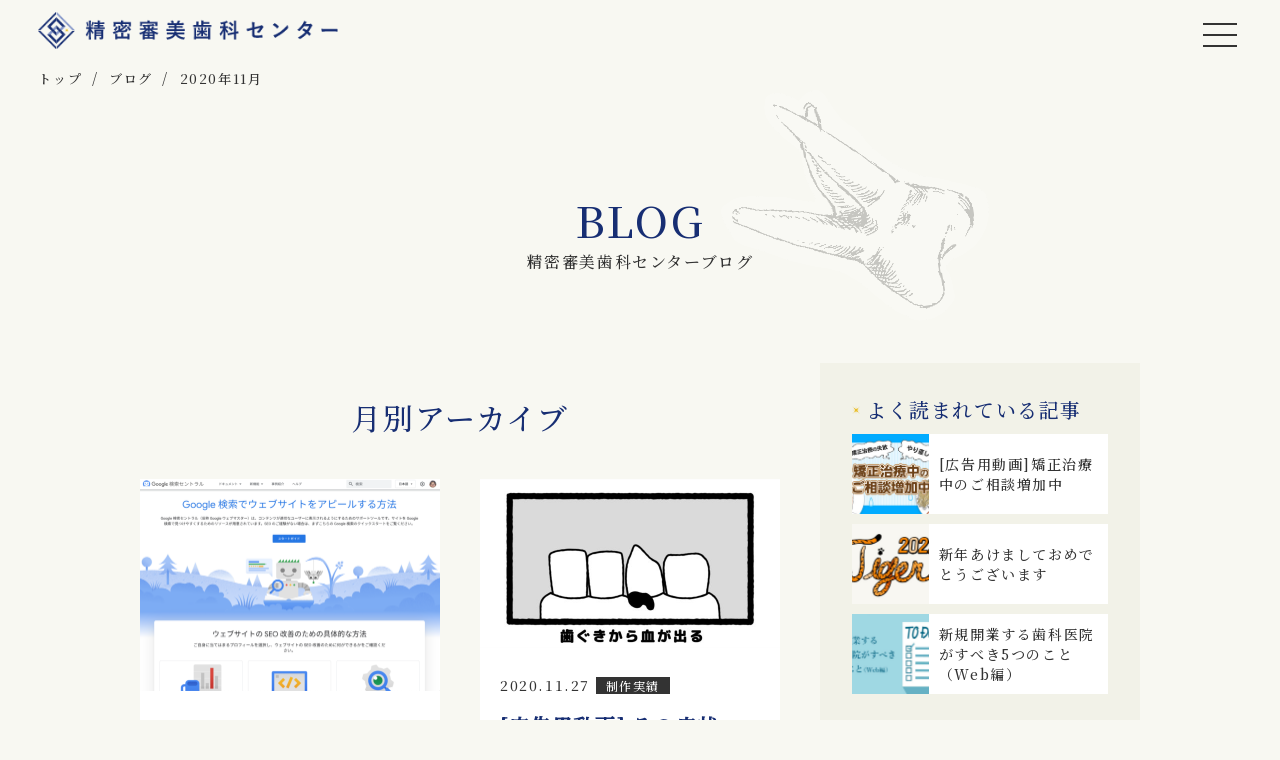

--- FILE ---
content_type: text/html; charset=UTF-8
request_url: https://s-s-s-c.com/blog/date/2020/11
body_size: 10938
content:




 
<!DOCTYPE html>
<html lang="jp">
<head prefix="og: http://ogp.me/ns# fb: http://ogp.me/ns/fb# website: http://ogp.me/ns/website#">
<!-- Google Tag Manager -->
<script>(function(w,d,s,l,i){w[l]=w[l]||[];w[l].push({'gtm.start':
new Date().getTime(),event:'gtm.js'});var f=d.getElementsByTagName(s)[0],
j=d.createElement(s),dl=l!='dataLayer'?'&l='+l:'';j.async=true;j.src=
'https://www.googletagmanager.com/gtm.js?id='+i+dl;f.parentNode.insertBefore(j,f);
})(window,document,'script','dataLayer','GTM-TVZ7GH4');</script>
<!-- End Google Tag Manager -->
<!-- <meta charset="UTF-8">
<meta name="viewport" content="width=device-width, initial-scale=1.0"> -->
<!-- <meta http-equiv="X-UA-Compatible" content="ie=edge"> -->
<meta name="format-detection" content="telephone=no">
<meta charset="utf-8">
<meta name="viewport" content="width=device-width, initial-scale=1">
<meta http-equiv="X-UA-Compatible" content="IE=edge">

<meta property="og:title" content="2020年11月 | 精密審美歯科センター" />
<meta property="og:url" content="https://s-s-s-c.com" />
<meta property="og:image" content="https://s-s-s-c.com/wp/wp-content/themes/s-s-s-c_202010/img/common/ogp.jpg" />
<meta property="og:site_name" content="精密審美歯科センター" />
<meta property="og:description" content="2020年11月の精密審美歯科センターのブログ一覧ページです。" />
<meta name="twitter:card" content="summary_large_image" />

<meta name="description" content="2020年11月の精密審美歯科センターのブログ一覧ページです。" />
<title>2020年11月 | 精密審美歯科センター</title>
<link rel="icon" href="https://www.s-s-s-c.com/favicon.svg" sizes="any" type="image/svg+xml">
<link rel="stylesheet" href="https://s-s-s-c.com/wp/wp-content/themes/s-s-s-c_202010/css/style.css">
<link rel="stylesheet" href="https://s-s-s-c.com/wp/wp-content/themes/s-s-s-c_202010/css/all.css">
<!-- web font -->
<link href="https://fonts.googleapis.com/css2?family=Noto+Serif+JP:wght@500&display=swap" rel="stylesheet">
<!-- web font -->
<meta name='robots' content='max-image-preview:large' />
<style id='wp-emoji-styles-inline-css' type='text/css'>

	img.wp-smiley, img.emoji {
		display: inline !important;
		border: none !important;
		box-shadow: none !important;
		height: 1em !important;
		width: 1em !important;
		margin: 0 0.07em !important;
		vertical-align: -0.1em !important;
		background: none !important;
		padding: 0 !important;
	}
/*# sourceURL=wp-emoji-styles-inline-css */
</style>
<style id='wp-block-library-inline-css' type='text/css'>
:root{--wp-block-synced-color:#7a00df;--wp-block-synced-color--rgb:122,0,223;--wp-bound-block-color:var(--wp-block-synced-color);--wp-editor-canvas-background:#ddd;--wp-admin-theme-color:#007cba;--wp-admin-theme-color--rgb:0,124,186;--wp-admin-theme-color-darker-10:#006ba1;--wp-admin-theme-color-darker-10--rgb:0,107,160.5;--wp-admin-theme-color-darker-20:#005a87;--wp-admin-theme-color-darker-20--rgb:0,90,135;--wp-admin-border-width-focus:2px}@media (min-resolution:192dpi){:root{--wp-admin-border-width-focus:1.5px}}.wp-element-button{cursor:pointer}:root .has-very-light-gray-background-color{background-color:#eee}:root .has-very-dark-gray-background-color{background-color:#313131}:root .has-very-light-gray-color{color:#eee}:root .has-very-dark-gray-color{color:#313131}:root .has-vivid-green-cyan-to-vivid-cyan-blue-gradient-background{background:linear-gradient(135deg,#00d084,#0693e3)}:root .has-purple-crush-gradient-background{background:linear-gradient(135deg,#34e2e4,#4721fb 50%,#ab1dfe)}:root .has-hazy-dawn-gradient-background{background:linear-gradient(135deg,#faaca8,#dad0ec)}:root .has-subdued-olive-gradient-background{background:linear-gradient(135deg,#fafae1,#67a671)}:root .has-atomic-cream-gradient-background{background:linear-gradient(135deg,#fdd79a,#004a59)}:root .has-nightshade-gradient-background{background:linear-gradient(135deg,#330968,#31cdcf)}:root .has-midnight-gradient-background{background:linear-gradient(135deg,#020381,#2874fc)}:root{--wp--preset--font-size--normal:16px;--wp--preset--font-size--huge:42px}.has-regular-font-size{font-size:1em}.has-larger-font-size{font-size:2.625em}.has-normal-font-size{font-size:var(--wp--preset--font-size--normal)}.has-huge-font-size{font-size:var(--wp--preset--font-size--huge)}.has-text-align-center{text-align:center}.has-text-align-left{text-align:left}.has-text-align-right{text-align:right}.has-fit-text{white-space:nowrap!important}#end-resizable-editor-section{display:none}.aligncenter{clear:both}.items-justified-left{justify-content:flex-start}.items-justified-center{justify-content:center}.items-justified-right{justify-content:flex-end}.items-justified-space-between{justify-content:space-between}.screen-reader-text{border:0;clip-path:inset(50%);height:1px;margin:-1px;overflow:hidden;padding:0;position:absolute;width:1px;word-wrap:normal!important}.screen-reader-text:focus{background-color:#ddd;clip-path:none;color:#444;display:block;font-size:1em;height:auto;left:5px;line-height:normal;padding:15px 23px 14px;text-decoration:none;top:5px;width:auto;z-index:100000}html :where(.has-border-color){border-style:solid}html :where([style*=border-top-color]){border-top-style:solid}html :where([style*=border-right-color]){border-right-style:solid}html :where([style*=border-bottom-color]){border-bottom-style:solid}html :where([style*=border-left-color]){border-left-style:solid}html :where([style*=border-width]){border-style:solid}html :where([style*=border-top-width]){border-top-style:solid}html :where([style*=border-right-width]){border-right-style:solid}html :where([style*=border-bottom-width]){border-bottom-style:solid}html :where([style*=border-left-width]){border-left-style:solid}html :where(img[class*=wp-image-]){height:auto;max-width:100%}:where(figure){margin:0 0 1em}html :where(.is-position-sticky){--wp-admin--admin-bar--position-offset:var(--wp-admin--admin-bar--height,0px)}@media screen and (max-width:600px){html :where(.is-position-sticky){--wp-admin--admin-bar--position-offset:0px}}

/*# sourceURL=wp-block-library-inline-css */
</style><style id='global-styles-inline-css' type='text/css'>
:root{--wp--preset--aspect-ratio--square: 1;--wp--preset--aspect-ratio--4-3: 4/3;--wp--preset--aspect-ratio--3-4: 3/4;--wp--preset--aspect-ratio--3-2: 3/2;--wp--preset--aspect-ratio--2-3: 2/3;--wp--preset--aspect-ratio--16-9: 16/9;--wp--preset--aspect-ratio--9-16: 9/16;--wp--preset--color--black: #000000;--wp--preset--color--cyan-bluish-gray: #abb8c3;--wp--preset--color--white: #ffffff;--wp--preset--color--pale-pink: #f78da7;--wp--preset--color--vivid-red: #cf2e2e;--wp--preset--color--luminous-vivid-orange: #ff6900;--wp--preset--color--luminous-vivid-amber: #fcb900;--wp--preset--color--light-green-cyan: #7bdcb5;--wp--preset--color--vivid-green-cyan: #00d084;--wp--preset--color--pale-cyan-blue: #8ed1fc;--wp--preset--color--vivid-cyan-blue: #0693e3;--wp--preset--color--vivid-purple: #9b51e0;--wp--preset--gradient--vivid-cyan-blue-to-vivid-purple: linear-gradient(135deg,rgb(6,147,227) 0%,rgb(155,81,224) 100%);--wp--preset--gradient--light-green-cyan-to-vivid-green-cyan: linear-gradient(135deg,rgb(122,220,180) 0%,rgb(0,208,130) 100%);--wp--preset--gradient--luminous-vivid-amber-to-luminous-vivid-orange: linear-gradient(135deg,rgb(252,185,0) 0%,rgb(255,105,0) 100%);--wp--preset--gradient--luminous-vivid-orange-to-vivid-red: linear-gradient(135deg,rgb(255,105,0) 0%,rgb(207,46,46) 100%);--wp--preset--gradient--very-light-gray-to-cyan-bluish-gray: linear-gradient(135deg,rgb(238,238,238) 0%,rgb(169,184,195) 100%);--wp--preset--gradient--cool-to-warm-spectrum: linear-gradient(135deg,rgb(74,234,220) 0%,rgb(151,120,209) 20%,rgb(207,42,186) 40%,rgb(238,44,130) 60%,rgb(251,105,98) 80%,rgb(254,248,76) 100%);--wp--preset--gradient--blush-light-purple: linear-gradient(135deg,rgb(255,206,236) 0%,rgb(152,150,240) 100%);--wp--preset--gradient--blush-bordeaux: linear-gradient(135deg,rgb(254,205,165) 0%,rgb(254,45,45) 50%,rgb(107,0,62) 100%);--wp--preset--gradient--luminous-dusk: linear-gradient(135deg,rgb(255,203,112) 0%,rgb(199,81,192) 50%,rgb(65,88,208) 100%);--wp--preset--gradient--pale-ocean: linear-gradient(135deg,rgb(255,245,203) 0%,rgb(182,227,212) 50%,rgb(51,167,181) 100%);--wp--preset--gradient--electric-grass: linear-gradient(135deg,rgb(202,248,128) 0%,rgb(113,206,126) 100%);--wp--preset--gradient--midnight: linear-gradient(135deg,rgb(2,3,129) 0%,rgb(40,116,252) 100%);--wp--preset--font-size--small: 13px;--wp--preset--font-size--medium: 20px;--wp--preset--font-size--large: 36px;--wp--preset--font-size--x-large: 42px;--wp--preset--spacing--20: 0.44rem;--wp--preset--spacing--30: 0.67rem;--wp--preset--spacing--40: 1rem;--wp--preset--spacing--50: 1.5rem;--wp--preset--spacing--60: 2.25rem;--wp--preset--spacing--70: 3.38rem;--wp--preset--spacing--80: 5.06rem;--wp--preset--shadow--natural: 6px 6px 9px rgba(0, 0, 0, 0.2);--wp--preset--shadow--deep: 12px 12px 50px rgba(0, 0, 0, 0.4);--wp--preset--shadow--sharp: 6px 6px 0px rgba(0, 0, 0, 0.2);--wp--preset--shadow--outlined: 6px 6px 0px -3px rgb(255, 255, 255), 6px 6px rgb(0, 0, 0);--wp--preset--shadow--crisp: 6px 6px 0px rgb(0, 0, 0);}:where(.is-layout-flex){gap: 0.5em;}:where(.is-layout-grid){gap: 0.5em;}body .is-layout-flex{display: flex;}.is-layout-flex{flex-wrap: wrap;align-items: center;}.is-layout-flex > :is(*, div){margin: 0;}body .is-layout-grid{display: grid;}.is-layout-grid > :is(*, div){margin: 0;}:where(.wp-block-columns.is-layout-flex){gap: 2em;}:where(.wp-block-columns.is-layout-grid){gap: 2em;}:where(.wp-block-post-template.is-layout-flex){gap: 1.25em;}:where(.wp-block-post-template.is-layout-grid){gap: 1.25em;}.has-black-color{color: var(--wp--preset--color--black) !important;}.has-cyan-bluish-gray-color{color: var(--wp--preset--color--cyan-bluish-gray) !important;}.has-white-color{color: var(--wp--preset--color--white) !important;}.has-pale-pink-color{color: var(--wp--preset--color--pale-pink) !important;}.has-vivid-red-color{color: var(--wp--preset--color--vivid-red) !important;}.has-luminous-vivid-orange-color{color: var(--wp--preset--color--luminous-vivid-orange) !important;}.has-luminous-vivid-amber-color{color: var(--wp--preset--color--luminous-vivid-amber) !important;}.has-light-green-cyan-color{color: var(--wp--preset--color--light-green-cyan) !important;}.has-vivid-green-cyan-color{color: var(--wp--preset--color--vivid-green-cyan) !important;}.has-pale-cyan-blue-color{color: var(--wp--preset--color--pale-cyan-blue) !important;}.has-vivid-cyan-blue-color{color: var(--wp--preset--color--vivid-cyan-blue) !important;}.has-vivid-purple-color{color: var(--wp--preset--color--vivid-purple) !important;}.has-black-background-color{background-color: var(--wp--preset--color--black) !important;}.has-cyan-bluish-gray-background-color{background-color: var(--wp--preset--color--cyan-bluish-gray) !important;}.has-white-background-color{background-color: var(--wp--preset--color--white) !important;}.has-pale-pink-background-color{background-color: var(--wp--preset--color--pale-pink) !important;}.has-vivid-red-background-color{background-color: var(--wp--preset--color--vivid-red) !important;}.has-luminous-vivid-orange-background-color{background-color: var(--wp--preset--color--luminous-vivid-orange) !important;}.has-luminous-vivid-amber-background-color{background-color: var(--wp--preset--color--luminous-vivid-amber) !important;}.has-light-green-cyan-background-color{background-color: var(--wp--preset--color--light-green-cyan) !important;}.has-vivid-green-cyan-background-color{background-color: var(--wp--preset--color--vivid-green-cyan) !important;}.has-pale-cyan-blue-background-color{background-color: var(--wp--preset--color--pale-cyan-blue) !important;}.has-vivid-cyan-blue-background-color{background-color: var(--wp--preset--color--vivid-cyan-blue) !important;}.has-vivid-purple-background-color{background-color: var(--wp--preset--color--vivid-purple) !important;}.has-black-border-color{border-color: var(--wp--preset--color--black) !important;}.has-cyan-bluish-gray-border-color{border-color: var(--wp--preset--color--cyan-bluish-gray) !important;}.has-white-border-color{border-color: var(--wp--preset--color--white) !important;}.has-pale-pink-border-color{border-color: var(--wp--preset--color--pale-pink) !important;}.has-vivid-red-border-color{border-color: var(--wp--preset--color--vivid-red) !important;}.has-luminous-vivid-orange-border-color{border-color: var(--wp--preset--color--luminous-vivid-orange) !important;}.has-luminous-vivid-amber-border-color{border-color: var(--wp--preset--color--luminous-vivid-amber) !important;}.has-light-green-cyan-border-color{border-color: var(--wp--preset--color--light-green-cyan) !important;}.has-vivid-green-cyan-border-color{border-color: var(--wp--preset--color--vivid-green-cyan) !important;}.has-pale-cyan-blue-border-color{border-color: var(--wp--preset--color--pale-cyan-blue) !important;}.has-vivid-cyan-blue-border-color{border-color: var(--wp--preset--color--vivid-cyan-blue) !important;}.has-vivid-purple-border-color{border-color: var(--wp--preset--color--vivid-purple) !important;}.has-vivid-cyan-blue-to-vivid-purple-gradient-background{background: var(--wp--preset--gradient--vivid-cyan-blue-to-vivid-purple) !important;}.has-light-green-cyan-to-vivid-green-cyan-gradient-background{background: var(--wp--preset--gradient--light-green-cyan-to-vivid-green-cyan) !important;}.has-luminous-vivid-amber-to-luminous-vivid-orange-gradient-background{background: var(--wp--preset--gradient--luminous-vivid-amber-to-luminous-vivid-orange) !important;}.has-luminous-vivid-orange-to-vivid-red-gradient-background{background: var(--wp--preset--gradient--luminous-vivid-orange-to-vivid-red) !important;}.has-very-light-gray-to-cyan-bluish-gray-gradient-background{background: var(--wp--preset--gradient--very-light-gray-to-cyan-bluish-gray) !important;}.has-cool-to-warm-spectrum-gradient-background{background: var(--wp--preset--gradient--cool-to-warm-spectrum) !important;}.has-blush-light-purple-gradient-background{background: var(--wp--preset--gradient--blush-light-purple) !important;}.has-blush-bordeaux-gradient-background{background: var(--wp--preset--gradient--blush-bordeaux) !important;}.has-luminous-dusk-gradient-background{background: var(--wp--preset--gradient--luminous-dusk) !important;}.has-pale-ocean-gradient-background{background: var(--wp--preset--gradient--pale-ocean) !important;}.has-electric-grass-gradient-background{background: var(--wp--preset--gradient--electric-grass) !important;}.has-midnight-gradient-background{background: var(--wp--preset--gradient--midnight) !important;}.has-small-font-size{font-size: var(--wp--preset--font-size--small) !important;}.has-medium-font-size{font-size: var(--wp--preset--font-size--medium) !important;}.has-large-font-size{font-size: var(--wp--preset--font-size--large) !important;}.has-x-large-font-size{font-size: var(--wp--preset--font-size--x-large) !important;}
/*# sourceURL=global-styles-inline-css */
</style>

<style id='classic-theme-styles-inline-css' type='text/css'>
/*! This file is auto-generated */
.wp-block-button__link{color:#fff;background-color:#32373c;border-radius:9999px;box-shadow:none;text-decoration:none;padding:calc(.667em + 2px) calc(1.333em + 2px);font-size:1.125em}.wp-block-file__button{background:#32373c;color:#fff;text-decoration:none}
/*# sourceURL=/wp-includes/css/classic-themes.min.css */
</style>
<link rel='stylesheet' id='contact-form-7-css' href='https://s-s-s-c.com/wp/wp-content/plugins/contact-form-7/includes/css/styles.css?ver=6.1.4' type='text/css' media='all' />
<link rel='stylesheet' id='toc-screen-css' href='https://s-s-s-c.com/wp/wp-content/plugins/table-of-contents-plus/screen.min.css?ver=2411.1' type='text/css' media='all' />
<style id='toc-screen-inline-css' type='text/css'>
div#toc_container {width: 90%;}
/*# sourceURL=toc-screen-inline-css */
</style>
<link rel='stylesheet' id='ppress-frontend-css' href='https://s-s-s-c.com/wp/wp-content/plugins/wp-user-avatar/assets/css/frontend.min.css?ver=4.16.9' type='text/css' media='all' />
<link rel='stylesheet' id='ppress-flatpickr-css' href='https://s-s-s-c.com/wp/wp-content/plugins/wp-user-avatar/assets/flatpickr/flatpickr.min.css?ver=4.16.9' type='text/css' media='all' />
<link rel='stylesheet' id='ppress-select2-css' href='https://s-s-s-c.com/wp/wp-content/plugins/wp-user-avatar/assets/select2/select2.min.css?ver=6.9' type='text/css' media='all' />
<script type="text/javascript" src="https://s-s-s-c.com/wp/wp-includes/js/jquery/jquery.min.js?ver=3.7.1" id="jquery-core-js"></script>
<script type="text/javascript" src="https://s-s-s-c.com/wp/wp-includes/js/jquery/jquery-migrate.min.js?ver=3.4.1" id="jquery-migrate-js"></script>
<script type="text/javascript" src="https://s-s-s-c.com/wp/wp-content/plugins/wp-user-avatar/assets/flatpickr/flatpickr.min.js?ver=4.16.9" id="ppress-flatpickr-js"></script>
<script type="text/javascript" src="https://s-s-s-c.com/wp/wp-content/plugins/wp-user-avatar/assets/select2/select2.min.js?ver=4.16.9" id="ppress-select2-js"></script>
<link rel="https://api.w.org/" href="https://s-s-s-c.com/wp-json/" /><link rel="EditURI" type="application/rsd+xml" title="RSD" href="https://s-s-s-c.com/wp/xmlrpc.php?rsd" />
<meta name="generator" content="WordPress 6.9" />
<script>
document.addEventListener( 'wpcf7mailsent', function( event ) {
    location = 'https://s-s-s-c.com/contact/thanks';
}, false );
</script>
</head>
<body class="archive date wp-theme-s-s-s-c_202010">
<!-- Google Tag Manager (noscript) -->
<noscript><iframe src="https://www.googletagmanager.com/ns.html?id=GTM-TVZ7GH4"
height="0" width="0" style="display:none;visibility:hidden"></iframe></noscript>
 <!-- End Google Tag Manager (noscript) -->

<div id="header">
   <div class="logo">
     <a href="https://s-s-s-c.com">
       <img src="https://s-s-s-c.com/wp/wp-content/themes/s-s-s-c_202010/img/common/logo.png" alt="精密審美歯科センター">
     </a>
   </div>
   <nav>
     <div id="navi">
       <div class="header-mv">
         <video src="https://s-s-s-c.com/wp/wp-content/themes/s-s-s-c_202010/img/top/mv.mp4" autoplay loop muted playsinline class="pc-pp">
           <img src="https://s-s-s-c.com/wp/wp-content/themes/s-s-s-c_202010/img/top/mv.jpg" alt="Placeholder">
         </video>
       </div>
       <div class="header-nav">
         <img src="https://s-s-s-c.com/wp/wp-content/themes/s-s-s-c_202010/img/top/illust02.png" class="illust01">
         <div class="logo">
           <a href="index.html">
             <img src="https://s-s-s-c.com/wp/wp-content/themes/s-s-s-c_202010/img/common/logo.png" alt="精密審美歯科センター" >
           </a>
         </div>
         <!-- <h1>歯科医院の<br>未来戦略を実現する</h1> -->
         <h2>MENU</h2>
         <ul>
           <li class="h-nav-inner">
             <div class="nav-box">
               <p class="nav-icon js-dropdown-btn">SERVICE</p>
               <ul class="js-dropdown-box">
                 <li><a href="https://s-s-s-c.com/consulting/"><i class="fas fa-chevron-right"></i>コンサルティング</a></li>
                 <li><a href="https://s-s-s-c.com/creative/"><i class="fas fa-chevron-right"></i>クリエイティブ</a></li>
                 <li><a href="https://s-s-s-c.com/seminar/"><i class="fas fa-chevron-right"></i>セミナー</a></li>
                 <li><a href="https://s-s-s-c.com/d-lab/"><i class="fas fa-chevron-right"></i>歯科技工</a></li>
               </ul>
             <div>
           </li>
           <li class="h-nav-inner">
             <div class="nav-box">
               <p class="nav-icon js-dropdown-btn">COMPANY</p>
               <ul class="js-dropdown-box">
                 <li><a href="https://s-s-s-c.com/company/"><i class="fas fa-chevron-right"></i>私たちについて</a></li>
                 <li><a href="https://s-s-s-c.com/recruitment/"><i class="fas fa-chevron-right"></i>採用募集</a></li>
               </ul>
             </div>
           </li>
           <li class="h-nav-inner">
             <div class="nav-box">
               <p class="nav-icon js-dropdown-btn">CONTACT</p>
               <ul class="js-dropdown-box">
                 <li><a href="https://s-s-s-c.com/contact/"><i class="fas fa-chevron-right"></i>お問い合わせ</a></li>
               </ul>
             </div>
           </li>
           <li class="h-nav-inner">
             <div class="nav-box">
               <p class="nav-icon js-dropdown-btn">BLOG</p>
               <ul class="js-dropdown-box">
                 <li><a href="https://s-s-s-c.com/blog/"><i class="fas fa-chevron-right"></i>精密審美歯科センターブログ</a></li>
               </ul>
             </div>
           </li>
         </ul>
       </div>
     </div>
   </nav>

   <div class="nav-btn" id="nav-btn">
     <span class="hamburger-line hamburger-line1"></span>
     <span class="hamburger-line hamburger-line2"></span>
     <span class="hamburger-line hamburger-line3"></span>
   </div>
   <div class="nav-bg" id="nav-bg">
   </div>
 </div>
<aside class="bread">
<ul>

<li>
<a href="https://s-s-s-c.com/">
<span>トップ</span>
</a>
</li>

    <li>
  <a href="https://s-s-s-c.com/blog/">
  <span>ブログ</span>
  </a>
  </li>
  <li>
  <a href="<br />
<b>Warning</b>:  Undefined variable $link in <b>/home/seimitsu/s-s-s-c.com/public_html/wp/wp-content/themes/s-s-s-c_202010/_parts_header_breadcrumbs.php</b> on line <b>71</b><br />
">
  <span>2020年11月</span>
  </a>
  </li>


    
</ul>
</aside>
<section class="sec-mv">
  <h1>BLOG</h1>
  <p>精密審美歯科センターブログ</p>
</section>
<section class="blog-wrap">
  <div class="blog-content">
    <h2>月別アーカイブ</h2>
    <ul class="blog-list">
                        <li>
        <a href="https://s-s-s-c.com/blog/432">
                    <img src="https://s-s-s-c.com/wp/wp-content/uploads/2020/11/google_search_central20201129_01-600x425.png" class="attachment-medium size-medium wp-post-image" alt="Google検索セントラル" decoding="async" fetchpriority="high" srcset="https://s-s-s-c.com/wp/wp-content/uploads/2020/11/google_search_central20201129_01-600x425.png 600w, https://s-s-s-c.com/wp/wp-content/uploads/2020/11/google_search_central20201129_01-1024x725.png 1024w, https://s-s-s-c.com/wp/wp-content/uploads/2020/11/google_search_central20201129_01-768x544.png 768w, https://s-s-s-c.com/wp/wp-content/uploads/2020/11/google_search_central20201129_01.png 1330w" sizes="(max-width: 600px) 100vw, 600px" />                    <div class="thumb-title">
              <p class="date">2020.11.29</p>
              <p class="tag">SEO,マーケティング             </p>
            <h4>[Google] ウェブマスターが Google検索セントラルに変わりました。</h4>
          </div>
        </a>
      </li>
                  <li>
        <a href="https://s-s-s-c.com/blog/394">
                    <img src="https://s-s-s-c.com/wp/wp-content/uploads/2020/11/perio_20201110.00_00_06_18.静止画001-600x338.jpg" class="attachment-medium size-medium wp-post-image" alt="" decoding="async" srcset="https://s-s-s-c.com/wp/wp-content/uploads/2020/11/perio_20201110.00_00_06_18.静止画001-600x338.jpg 600w, https://s-s-s-c.com/wp/wp-content/uploads/2020/11/perio_20201110.00_00_06_18.静止画001-1024x576.jpg 1024w, https://s-s-s-c.com/wp/wp-content/uploads/2020/11/perio_20201110.00_00_06_18.静止画001-768x432.jpg 768w, https://s-s-s-c.com/wp/wp-content/uploads/2020/11/perio_20201110.00_00_06_18.静止画001-1536x864.jpg 1536w, https://s-s-s-c.com/wp/wp-content/uploads/2020/11/perio_20201110.00_00_06_18.静止画001.jpg 1920w" sizes="(max-width: 600px) 100vw, 600px" />                    <div class="thumb-title">
              <p class="date">2020.11.27</p>
              <p class="tag">制作実績             </p>
            <h4>[広告用動画] その症状、歯周病の可能性があります</h4>
          </div>
        </a>
      </li>
                  <li>
        <a href="https://s-s-s-c.com/blog/405">
                    <img src="https://s-s-s-c.com/wp/wp-content/uploads/2020/11/perio30s_20201015.00_00_10_19.静止画001-600x338.jpg" class="attachment-medium size-medium wp-post-image" alt="" decoding="async" srcset="https://s-s-s-c.com/wp/wp-content/uploads/2020/11/perio30s_20201015.00_00_10_19.静止画001-600x338.jpg 600w, https://s-s-s-c.com/wp/wp-content/uploads/2020/11/perio30s_20201015.00_00_10_19.静止画001-1024x576.jpg 1024w, https://s-s-s-c.com/wp/wp-content/uploads/2020/11/perio30s_20201015.00_00_10_19.静止画001-768x432.jpg 768w, https://s-s-s-c.com/wp/wp-content/uploads/2020/11/perio30s_20201015.00_00_10_19.静止画001-1536x864.jpg 1536w, https://s-s-s-c.com/wp/wp-content/uploads/2020/11/perio30s_20201015.00_00_10_19.静止画001.jpg 1920w" sizes="(max-width: 600px) 100vw, 600px" />                    <div class="thumb-title">
              <p class="date">2020.11.27</p>
              <p class="tag">制作実績             </p>
            <h4>[広告用動画] あなたの歯は大丈夫ですか？</h4>
          </div>
        </a>
      </li>
                  <li>
        <a href="https://s-s-s-c.com/blog/404">
                    <img src="https://s-s-s-c.com/wp/wp-content/uploads/2020/11/30s_20200508.00_00_00_19.静止画001-600x338.jpg" class="attachment-medium size-medium wp-post-image" alt="" decoding="async" loading="lazy" srcset="https://s-s-s-c.com/wp/wp-content/uploads/2020/11/30s_20200508.00_00_00_19.静止画001-600x338.jpg 600w, https://s-s-s-c.com/wp/wp-content/uploads/2020/11/30s_20200508.00_00_00_19.静止画001-1024x576.jpg 1024w, https://s-s-s-c.com/wp/wp-content/uploads/2020/11/30s_20200508.00_00_00_19.静止画001-768x432.jpg 768w, https://s-s-s-c.com/wp/wp-content/uploads/2020/11/30s_20200508.00_00_00_19.静止画001-1536x864.jpg 1536w, https://s-s-s-c.com/wp/wp-content/uploads/2020/11/30s_20200508.00_00_00_19.静止画001.jpg 1920w" sizes="auto, (max-width: 600px) 100vw, 600px" />                    <div class="thumb-title">
              <p class="date">2020.11.27</p>
              <p class="tag">制作実績             </p>
            <h4>[広告用動画] 歯のお悩みは精密審美会におまかせ</h4>
          </div>
        </a>
      </li>
                  <li>
        <a href="https://s-s-s-c.com/blog/403">
                    <img src="https://s-s-s-c.com/wp/wp-content/uploads/2020/11/カラーマット.00_00_01_16.静止画001-600x338.jpg" class="attachment-medium size-medium wp-post-image" alt="" decoding="async" loading="lazy" srcset="https://s-s-s-c.com/wp/wp-content/uploads/2020/11/カラーマット.00_00_01_16.静止画001-600x338.jpg 600w, https://s-s-s-c.com/wp/wp-content/uploads/2020/11/カラーマット.00_00_01_16.静止画001-1024x576.jpg 1024w, https://s-s-s-c.com/wp/wp-content/uploads/2020/11/カラーマット.00_00_01_16.静止画001-768x432.jpg 768w, https://s-s-s-c.com/wp/wp-content/uploads/2020/11/カラーマット.00_00_01_16.静止画001-1536x864.jpg 1536w, https://s-s-s-c.com/wp/wp-content/uploads/2020/11/カラーマット.00_00_01_16.静止画001.jpg 1920w" sizes="auto, (max-width: 600px) 100vw, 600px" />                    <div class="thumb-title">
              <p class="date">2020.11.27</p>
              <p class="tag">制作実績             </p>
            <h4>[広告用動画] 歯列矯正が気になる方に知ってほしい大切なコト</h4>
          </div>
        </a>
      </li>
                  <li>
        <a href="https://s-s-s-c.com/blog/400">
                    <img src="https://s-s-s-c.com/wp/wp-content/uploads/2020/11/総合歯科治療だからできる歯列矯正治療法　医精密審美会.00_00_01_17.静止画001-600x338.jpg" class="attachment-medium size-medium wp-post-image" alt="" decoding="async" loading="lazy" srcset="https://s-s-s-c.com/wp/wp-content/uploads/2020/11/総合歯科治療だからできる歯列矯正治療法　医精密審美会.00_00_01_17.静止画001-600x338.jpg 600w, https://s-s-s-c.com/wp/wp-content/uploads/2020/11/総合歯科治療だからできる歯列矯正治療法　医精密審美会.00_00_01_17.静止画001-1024x576.jpg 1024w, https://s-s-s-c.com/wp/wp-content/uploads/2020/11/総合歯科治療だからできる歯列矯正治療法　医精密審美会.00_00_01_17.静止画001-768x432.jpg 768w, https://s-s-s-c.com/wp/wp-content/uploads/2020/11/総合歯科治療だからできる歯列矯正治療法　医精密審美会.00_00_01_17.静止画001.jpg 1280w" sizes="auto, (max-width: 600px) 100vw, 600px" />                    <div class="thumb-title">
              <p class="date">2020.11.27</p>
              <p class="tag">制作実績             </p>
            <h4>[広告用動画] 責任もって患者様ひとりひとりを診る</h4>
          </div>
        </a>
      </li>
                  <li>
        <a href="https://s-s-s-c.com/blog/389">
                    <img src="https://s-s-s-c.com/wp/wp-content/uploads/2020/11/samune03_01-600x338.jpg" class="attachment-medium size-medium wp-post-image" alt="" decoding="async" loading="lazy" srcset="https://s-s-s-c.com/wp/wp-content/uploads/2020/11/samune03_01-600x338.jpg 600w, https://s-s-s-c.com/wp/wp-content/uploads/2020/11/samune03_01-1024x576.jpg 1024w, https://s-s-s-c.com/wp/wp-content/uploads/2020/11/samune03_01-768x432.jpg 768w, https://s-s-s-c.com/wp/wp-content/uploads/2020/11/samune03_01-1536x864.jpg 1536w, https://s-s-s-c.com/wp/wp-content/uploads/2020/11/samune03_01.jpg 1920w" sizes="auto, (max-width: 600px) 100vw, 600px" />                    <div class="thumb-title">
              <p class="date">2020.11.27</p>
              <p class="tag">制作実績             </p>
            <h4>[Dr.奥村シリーズ]銀座ではたらく歯医者YouTuber</h4>
          </div>
        </a>
      </li>
                  <li>
        <a href="https://s-s-s-c.com/blog/336">
                    <img src="https://s-s-s-c.com/wp/wp-content/uploads/2020/11/thum_temp00-600x322.jpg" class="attachment-medium size-medium wp-post-image" alt="" decoding="async" loading="lazy" srcset="https://s-s-s-c.com/wp/wp-content/uploads/2020/11/thum_temp00-600x322.jpg 600w, https://s-s-s-c.com/wp/wp-content/uploads/2020/11/thum_temp00-768x412.jpg 768w, https://s-s-s-c.com/wp/wp-content/uploads/2020/11/thum_temp00.jpg 1000w" sizes="auto, (max-width: 600px) 100vw, 600px" />                    <div class="thumb-title">
              <p class="date">2020.11.06</p>
              <p class="tag">お知らせ             </p>
            <h4>WEBサイトをリニューアルいたしました。</h4>
          </div>
        </a>
      </li>
                </ul>
    <div class="blog-num">
      <br />
<b>Warning</b>:  Undefined variable $additional_loop in <b>/home/seimitsu/s-s-s-c.com/public_html/wp/wp-content/themes/s-s-s-c_202010/archive.php</b> on line <b>43</b><br />
<br />
<b>Warning</b>:  Attempt to read property "max_num_pages" on null in <b>/home/seimitsu/s-s-s-c.com/public_html/wp/wp-content/themes/s-s-s-c_202010/archive.php</b> on line <b>43</b><br />
    </div>
  </div>
  <div class="blog-side">
    <div class="best-article">
              <ul class="menu">
          <div class="widget"><h3>よく読まれている記事</h3>
  <aside class="side-article">
    <ul>
                      <li>
          <a href="https://s-s-s-c.com/blog/826">
            <!--順位-->
            <!-- <span class="rank-count r-count">
                         </span> -->
            <!--サムネイル画像の追加-->
                        <img src="https://s-s-s-c.com/wp/wp-content/uploads/2022/01/簡易矯正.00_00_01_26.静止画001-600x338.jpg" class="attachment-medium size-medium wp-post-image" alt="" decoding="async" loading="lazy" srcset="https://s-s-s-c.com/wp/wp-content/uploads/2022/01/簡易矯正.00_00_01_26.静止画001-600x338.jpg 600w, https://s-s-s-c.com/wp/wp-content/uploads/2022/01/簡易矯正.00_00_01_26.静止画001-1024x576.jpg 1024w, https://s-s-s-c.com/wp/wp-content/uploads/2022/01/簡易矯正.00_00_01_26.静止画001-768x432.jpg 768w, https://s-s-s-c.com/wp/wp-content/uploads/2022/01/簡易矯正.00_00_01_26.静止画001-1536x864.jpg 1536w, https://s-s-s-c.com/wp/wp-content/uploads/2022/01/簡易矯正.00_00_01_26.静止画001.jpg 1920w" sizes="auto, (max-width: 600px) 100vw, 600px" />                        <div class="side-article-text">
              [広告用動画]矯正治療中のご相談増加中              <br>
              <!--カテゴリ-->
                <!-- <span class="cat-data">
                                                               </span> -->
            </div>
          </a>
        </li>
                <li>
          <a href="https://s-s-s-c.com/blog/819">
            <!--順位-->
            <!-- <span class="rank-count r-count">
                         </span> -->
            <!--サムネイル画像の追加-->
                        <img src="https://s-s-s-c.com/wp/wp-content/uploads/2022/01/thum_temp02-600x322.jpg" class="attachment-medium size-medium wp-post-image" alt="" decoding="async" loading="lazy" srcset="https://s-s-s-c.com/wp/wp-content/uploads/2022/01/thum_temp02-600x322.jpg 600w, https://s-s-s-c.com/wp/wp-content/uploads/2022/01/thum_temp02-768x412.jpg 768w, https://s-s-s-c.com/wp/wp-content/uploads/2022/01/thum_temp02.jpg 1000w" sizes="auto, (max-width: 600px) 100vw, 600px" />                        <div class="side-article-text">
              新年あけましておめでとうございます              <br>
              <!--カテゴリ-->
                <!-- <span class="cat-data">
                                                               </span> -->
            </div>
          </a>
        </li>
                <li>
          <a href="https://s-s-s-c.com/blog/483">
            <!--順位-->
            <!-- <span class="rank-count r-count">
                         </span> -->
            <!--サムネイル画像の追加-->
                        <img src="https://s-s-s-c.com/wp/wp-content/uploads/2020/12/blog-20201204-600x322.jpg" class="attachment-medium size-medium wp-post-image" alt="新規開業する歯科医院がすべき5つのこと（Web編）" decoding="async" loading="lazy" srcset="https://s-s-s-c.com/wp/wp-content/uploads/2020/12/blog-20201204-600x322.jpg 600w, https://s-s-s-c.com/wp/wp-content/uploads/2020/12/blog-20201204-768x412.jpg 768w, https://s-s-s-c.com/wp/wp-content/uploads/2020/12/blog-20201204.jpg 1000w" sizes="auto, (max-width: 600px) 100vw, 600px" />                        <div class="side-article-text">
              新規開業する歯科医院がすべき5つのこと（Web編）              <br>
              <!--カテゴリ-->
                <!-- <span class="cat-data">
                                                               </span> -->
            </div>
          </a>
        </li>
                  </ul>
  </aside>

</div><div class="widget"><h3>カテゴリー</h3>
			<ul>
					<li class="cat-item cat-item-8"><a href="https://s-s-s-c.com/blog/category/seo-marketing">SEO,マーケティング</a> (3)
</li>
	<li class="cat-item cat-item-2"><a href="https://s-s-s-c.com/blog/category/information">お知らせ</a> (3)
</li>
	<li class="cat-item cat-item-3"><a href="https://s-s-s-c.com/blog/category/works">制作実績</a> (29)
</li>
			</ul>

			</div><div class="widget"><h3>月別アーカイブ</h3>
			<ul>
					<li><a href='https://s-s-s-c.com/blog/date/2024/01'>2024年1月</a>&nbsp;(1)</li>
	<li><a href='https://s-s-s-c.com/blog/date/2022/02'>2022年2月</a>&nbsp;(1)</li>
	<li><a href='https://s-s-s-c.com/blog/date/2022/01'>2022年1月</a>&nbsp;(3)</li>
	<li><a href='https://s-s-s-c.com/blog/date/2021/07'>2021年7月</a>&nbsp;(2)</li>
	<li><a href='https://s-s-s-c.com/blog/date/2021/06'>2021年6月</a>&nbsp;(11)</li>
	<li><a href='https://s-s-s-c.com/blog/date/2021/02'>2021年2月</a>&nbsp;(2)</li>
	<li><a href='https://s-s-s-c.com/blog/date/2021/01'>2021年1月</a>&nbsp;(1)</li>
	<li><a href='https://s-s-s-c.com/blog/date/2020/12'>2020年12月</a>&nbsp;(6)</li>
	<li><a href='https://s-s-s-c.com/blog/date/2020/11' aria-current="page">2020年11月</a>&nbsp;(8)</li>
			</ul>

			</div>        </ul>
          </div>
  </div>
</section>
<footer>
  <div class="footer-contact">
    <div class="footer-contact-inner">
      <div class="footer-contact-left">
        <div class="footer-content-title">
          <h2>CONTACT</h2>
          <p>お問い合わせ</p>
          <img src="https://s-s-s-c.com/wp/wp-content/themes/s-s-s-c_202010/img/temp/contact01.jpg">
        </div>
      </div>
      <div class="footer-contact-right">
        <a href="https://s-s-s-c.com/contact/" class="btn-pt01">MAIL</a>
      </div>
    </div>
  </div>

  <div class="footer-inner">
    <div class="footer-content01">
        <a href="https://s-s-s-c.com"><img src="https://s-s-s-c.com/wp/wp-content/themes/s-s-s-c_202010/img/common/logo02.png" alt="精密審美歯科センター"></a>
        <ul>
          <li><a href="https://twitter.com/Seimitsu_Shika"><i class="fab fa-twitter"></i></a></li>
          <!-- <li><a href="/#"><i class="fab fa-instagram"></i></a></li> -->
          <li><a href="https://www.youtube.com/channel/UCQMdXOCO8njQoe9stIOLqEA/featured"><i class="fab fa-youtube"></i></a></li>
          <!-- <li><a href="/#"><i class="fab fa-facebook-f"></i></a></li> -->
        </ul>
    </div>
    <div class="footer-content02">
      <dl class="sitemap">
        <dt class="sitemap-title">
          サービス
        </dt>
        <dd class="sitemap-content">
          <span><a href="https://s-s-s-c.com/consulting/">コンサルティング</a></span>
          <span><a href="https://s-s-s-c.com/creative/">クリエイティブ</a></span>
          <span>
            <a href="https://s-s-s-c.com/seminar/">セミナー</a>
          </span>
          <span><a href="https://s-s-s-c.com/d-lab/">歯科技工</a></span>
        </dd>
      </dl>
        <dl class="sitemap">
          <dt class="sitemap-title">
            会社概要
          </dt>
          <dd class="sitemap-content">
            <span><a href="https://s-s-s-c.com/company/">私たちについて</a></span>
            <span><a href="https://s-s-s-c.com/recruitment/">採用募集</a></span>
          </dd>
        </dl>
        <dl class="sitemap">
          <dt class="sitemap-title">
            <a href="https://s-s-s-c.com/contact/">お問い合わせ</a>
          </dt>
        </dl>
        <dl class="sitemap">
          <dt class="sitemap-title">
            <a href="https://s-s-s-c.com/blog/">BLOG</a>
          </dt>
        </dl>
    </div>
  </div>
  <p class="recaptcha copyright">
    This site is protected by reCAPTCHA and the Google<br>
    <a href="https://policies.google.com/privacy" rel="nofollow">Privacy Policy</a> and
    <a href="https://policies.google.com/terms" rel="nofollow">Terms of Service</a> apply.
  </p>
  <p class="copyright">Copyright © Seimitsu Shinbi Shika Center. All Rights Reserved.</p>
</footer>

<div id="page_top"><a href="https://s-s-s-c.com"></a>
</div>
<script src="https://s-s-s-c.com/wp/wp-content/themes/s-s-s-c_202010/js/main.js" type="text/javaScript" charset="utf-8"></script>
<script type="speculationrules">
{"prefetch":[{"source":"document","where":{"and":[{"href_matches":"/*"},{"not":{"href_matches":["/wp/wp-*.php","/wp/wp-admin/*","/wp/wp-content/uploads/*","/wp/wp-content/*","/wp/wp-content/plugins/*","/wp/wp-content/themes/s-s-s-c_202010/*","/*\\?(.+)"]}},{"not":{"selector_matches":"a[rel~=\"nofollow\"]"}},{"not":{"selector_matches":".no-prefetch, .no-prefetch a"}}]},"eagerness":"conservative"}]}
</script>
<script type="text/javascript" src="https://s-s-s-c.com/wp/wp-includes/js/dist/hooks.min.js?ver=dd5603f07f9220ed27f1" id="wp-hooks-js"></script>
<script type="text/javascript" src="https://s-s-s-c.com/wp/wp-includes/js/dist/i18n.min.js?ver=c26c3dc7bed366793375" id="wp-i18n-js"></script>
<script type="text/javascript" id="wp-i18n-js-after">
/* <![CDATA[ */
wp.i18n.setLocaleData( { 'text direction\u0004ltr': [ 'ltr' ] } );
//# sourceURL=wp-i18n-js-after
/* ]]> */
</script>
<script type="text/javascript" src="https://s-s-s-c.com/wp/wp-content/plugins/contact-form-7/includes/swv/js/index.js?ver=6.1.4" id="swv-js"></script>
<script type="text/javascript" id="contact-form-7-js-translations">
/* <![CDATA[ */
( function( domain, translations ) {
	var localeData = translations.locale_data[ domain ] || translations.locale_data.messages;
	localeData[""].domain = domain;
	wp.i18n.setLocaleData( localeData, domain );
} )( "contact-form-7", {"translation-revision-date":"2025-11-30 08:12:23+0000","generator":"GlotPress\/4.0.3","domain":"messages","locale_data":{"messages":{"":{"domain":"messages","plural-forms":"nplurals=1; plural=0;","lang":"ja_JP"},"This contact form is placed in the wrong place.":["\u3053\u306e\u30b3\u30f3\u30bf\u30af\u30c8\u30d5\u30a9\u30fc\u30e0\u306f\u9593\u9055\u3063\u305f\u4f4d\u7f6e\u306b\u7f6e\u304b\u308c\u3066\u3044\u307e\u3059\u3002"],"Error:":["\u30a8\u30e9\u30fc:"]}},"comment":{"reference":"includes\/js\/index.js"}} );
//# sourceURL=contact-form-7-js-translations
/* ]]> */
</script>
<script type="text/javascript" id="contact-form-7-js-before">
/* <![CDATA[ */
var wpcf7 = {
    "api": {
        "root": "https:\/\/s-s-s-c.com\/wp-json\/",
        "namespace": "contact-form-7\/v1"
    }
};
//# sourceURL=contact-form-7-js-before
/* ]]> */
</script>
<script type="text/javascript" src="https://s-s-s-c.com/wp/wp-content/plugins/contact-form-7/includes/js/index.js?ver=6.1.4" id="contact-form-7-js"></script>
<script type="text/javascript" id="toc-front-js-extra">
/* <![CDATA[ */
var tocplus = {"smooth_scroll":"1","smooth_scroll_offset":"50"};
//# sourceURL=toc-front-js-extra
/* ]]> */
</script>
<script type="text/javascript" src="https://s-s-s-c.com/wp/wp-content/plugins/table-of-contents-plus/front.min.js?ver=2411.1" id="toc-front-js"></script>
<script type="text/javascript" id="ppress-frontend-script-js-extra">
/* <![CDATA[ */
var pp_ajax_form = {"ajaxurl":"https://s-s-s-c.com/wp/wp-admin/admin-ajax.php","confirm_delete":"Are you sure?","deleting_text":"Deleting...","deleting_error":"An error occurred. Please try again.","nonce":"37efa54451","disable_ajax_form":"false","is_checkout":"0","is_checkout_tax_enabled":"0","is_checkout_autoscroll_enabled":"true"};
//# sourceURL=ppress-frontend-script-js-extra
/* ]]> */
</script>
<script type="text/javascript" src="https://s-s-s-c.com/wp/wp-content/plugins/wp-user-avatar/assets/js/frontend.min.js?ver=4.16.9" id="ppress-frontend-script-js"></script>
<script type="text/javascript" src="https://www.google.com/recaptcha/api.js?render=6LcVRt8ZAAAAAGS2ulqpOBq79T5GIVuveATzYknb&amp;ver=3.0" id="google-recaptcha-js"></script>
<script type="text/javascript" src="https://s-s-s-c.com/wp/wp-includes/js/dist/vendor/wp-polyfill.min.js?ver=3.15.0" id="wp-polyfill-js"></script>
<script type="text/javascript" id="wpcf7-recaptcha-js-before">
/* <![CDATA[ */
var wpcf7_recaptcha = {
    "sitekey": "6LcVRt8ZAAAAAGS2ulqpOBq79T5GIVuveATzYknb",
    "actions": {
        "homepage": "homepage",
        "contactform": "contactform"
    }
};
//# sourceURL=wpcf7-recaptcha-js-before
/* ]]> */
</script>
<script type="text/javascript" src="https://s-s-s-c.com/wp/wp-content/plugins/contact-form-7/modules/recaptcha/index.js?ver=6.1.4" id="wpcf7-recaptcha-js"></script>
<script id="wp-emoji-settings" type="application/json">
{"baseUrl":"https://s.w.org/images/core/emoji/17.0.2/72x72/","ext":".png","svgUrl":"https://s.w.org/images/core/emoji/17.0.2/svg/","svgExt":".svg","source":{"concatemoji":"https://s-s-s-c.com/wp/wp-includes/js/wp-emoji-release.min.js?ver=6.9"}}
</script>
<script type="module">
/* <![CDATA[ */
/*! This file is auto-generated */
const a=JSON.parse(document.getElementById("wp-emoji-settings").textContent),o=(window._wpemojiSettings=a,"wpEmojiSettingsSupports"),s=["flag","emoji"];function i(e){try{var t={supportTests:e,timestamp:(new Date).valueOf()};sessionStorage.setItem(o,JSON.stringify(t))}catch(e){}}function c(e,t,n){e.clearRect(0,0,e.canvas.width,e.canvas.height),e.fillText(t,0,0);t=new Uint32Array(e.getImageData(0,0,e.canvas.width,e.canvas.height).data);e.clearRect(0,0,e.canvas.width,e.canvas.height),e.fillText(n,0,0);const a=new Uint32Array(e.getImageData(0,0,e.canvas.width,e.canvas.height).data);return t.every((e,t)=>e===a[t])}function p(e,t){e.clearRect(0,0,e.canvas.width,e.canvas.height),e.fillText(t,0,0);var n=e.getImageData(16,16,1,1);for(let e=0;e<n.data.length;e++)if(0!==n.data[e])return!1;return!0}function u(e,t,n,a){switch(t){case"flag":return n(e,"\ud83c\udff3\ufe0f\u200d\u26a7\ufe0f","\ud83c\udff3\ufe0f\u200b\u26a7\ufe0f")?!1:!n(e,"\ud83c\udde8\ud83c\uddf6","\ud83c\udde8\u200b\ud83c\uddf6")&&!n(e,"\ud83c\udff4\udb40\udc67\udb40\udc62\udb40\udc65\udb40\udc6e\udb40\udc67\udb40\udc7f","\ud83c\udff4\u200b\udb40\udc67\u200b\udb40\udc62\u200b\udb40\udc65\u200b\udb40\udc6e\u200b\udb40\udc67\u200b\udb40\udc7f");case"emoji":return!a(e,"\ud83e\u1fac8")}return!1}function f(e,t,n,a){let r;const o=(r="undefined"!=typeof WorkerGlobalScope&&self instanceof WorkerGlobalScope?new OffscreenCanvas(300,150):document.createElement("canvas")).getContext("2d",{willReadFrequently:!0}),s=(o.textBaseline="top",o.font="600 32px Arial",{});return e.forEach(e=>{s[e]=t(o,e,n,a)}),s}function r(e){var t=document.createElement("script");t.src=e,t.defer=!0,document.head.appendChild(t)}a.supports={everything:!0,everythingExceptFlag:!0},new Promise(t=>{let n=function(){try{var e=JSON.parse(sessionStorage.getItem(o));if("object"==typeof e&&"number"==typeof e.timestamp&&(new Date).valueOf()<e.timestamp+604800&&"object"==typeof e.supportTests)return e.supportTests}catch(e){}return null}();if(!n){if("undefined"!=typeof Worker&&"undefined"!=typeof OffscreenCanvas&&"undefined"!=typeof URL&&URL.createObjectURL&&"undefined"!=typeof Blob)try{var e="postMessage("+f.toString()+"("+[JSON.stringify(s),u.toString(),c.toString(),p.toString()].join(",")+"));",a=new Blob([e],{type:"text/javascript"});const r=new Worker(URL.createObjectURL(a),{name:"wpTestEmojiSupports"});return void(r.onmessage=e=>{i(n=e.data),r.terminate(),t(n)})}catch(e){}i(n=f(s,u,c,p))}t(n)}).then(e=>{for(const n in e)a.supports[n]=e[n],a.supports.everything=a.supports.everything&&a.supports[n],"flag"!==n&&(a.supports.everythingExceptFlag=a.supports.everythingExceptFlag&&a.supports[n]);var t;a.supports.everythingExceptFlag=a.supports.everythingExceptFlag&&!a.supports.flag,a.supports.everything||((t=a.source||{}).concatemoji?r(t.concatemoji):t.wpemoji&&t.twemoji&&(r(t.twemoji),r(t.wpemoji)))});
//# sourceURL=https://s-s-s-c.com/wp/wp-includes/js/wp-emoji-loader.min.js
/* ]]> */
</script>
</body>
</html>


--- FILE ---
content_type: text/html; charset=utf-8
request_url: https://www.google.com/recaptcha/api2/anchor?ar=1&k=6LcVRt8ZAAAAAGS2ulqpOBq79T5GIVuveATzYknb&co=aHR0cHM6Ly9zLXMtcy1jLmNvbTo0NDM.&hl=en&v=N67nZn4AqZkNcbeMu4prBgzg&size=invisible&anchor-ms=20000&execute-ms=30000&cb=5lo3wankeol1
body_size: 48555
content:
<!DOCTYPE HTML><html dir="ltr" lang="en"><head><meta http-equiv="Content-Type" content="text/html; charset=UTF-8">
<meta http-equiv="X-UA-Compatible" content="IE=edge">
<title>reCAPTCHA</title>
<style type="text/css">
/* cyrillic-ext */
@font-face {
  font-family: 'Roboto';
  font-style: normal;
  font-weight: 400;
  font-stretch: 100%;
  src: url(//fonts.gstatic.com/s/roboto/v48/KFO7CnqEu92Fr1ME7kSn66aGLdTylUAMa3GUBHMdazTgWw.woff2) format('woff2');
  unicode-range: U+0460-052F, U+1C80-1C8A, U+20B4, U+2DE0-2DFF, U+A640-A69F, U+FE2E-FE2F;
}
/* cyrillic */
@font-face {
  font-family: 'Roboto';
  font-style: normal;
  font-weight: 400;
  font-stretch: 100%;
  src: url(//fonts.gstatic.com/s/roboto/v48/KFO7CnqEu92Fr1ME7kSn66aGLdTylUAMa3iUBHMdazTgWw.woff2) format('woff2');
  unicode-range: U+0301, U+0400-045F, U+0490-0491, U+04B0-04B1, U+2116;
}
/* greek-ext */
@font-face {
  font-family: 'Roboto';
  font-style: normal;
  font-weight: 400;
  font-stretch: 100%;
  src: url(//fonts.gstatic.com/s/roboto/v48/KFO7CnqEu92Fr1ME7kSn66aGLdTylUAMa3CUBHMdazTgWw.woff2) format('woff2');
  unicode-range: U+1F00-1FFF;
}
/* greek */
@font-face {
  font-family: 'Roboto';
  font-style: normal;
  font-weight: 400;
  font-stretch: 100%;
  src: url(//fonts.gstatic.com/s/roboto/v48/KFO7CnqEu92Fr1ME7kSn66aGLdTylUAMa3-UBHMdazTgWw.woff2) format('woff2');
  unicode-range: U+0370-0377, U+037A-037F, U+0384-038A, U+038C, U+038E-03A1, U+03A3-03FF;
}
/* math */
@font-face {
  font-family: 'Roboto';
  font-style: normal;
  font-weight: 400;
  font-stretch: 100%;
  src: url(//fonts.gstatic.com/s/roboto/v48/KFO7CnqEu92Fr1ME7kSn66aGLdTylUAMawCUBHMdazTgWw.woff2) format('woff2');
  unicode-range: U+0302-0303, U+0305, U+0307-0308, U+0310, U+0312, U+0315, U+031A, U+0326-0327, U+032C, U+032F-0330, U+0332-0333, U+0338, U+033A, U+0346, U+034D, U+0391-03A1, U+03A3-03A9, U+03B1-03C9, U+03D1, U+03D5-03D6, U+03F0-03F1, U+03F4-03F5, U+2016-2017, U+2034-2038, U+203C, U+2040, U+2043, U+2047, U+2050, U+2057, U+205F, U+2070-2071, U+2074-208E, U+2090-209C, U+20D0-20DC, U+20E1, U+20E5-20EF, U+2100-2112, U+2114-2115, U+2117-2121, U+2123-214F, U+2190, U+2192, U+2194-21AE, U+21B0-21E5, U+21F1-21F2, U+21F4-2211, U+2213-2214, U+2216-22FF, U+2308-230B, U+2310, U+2319, U+231C-2321, U+2336-237A, U+237C, U+2395, U+239B-23B7, U+23D0, U+23DC-23E1, U+2474-2475, U+25AF, U+25B3, U+25B7, U+25BD, U+25C1, U+25CA, U+25CC, U+25FB, U+266D-266F, U+27C0-27FF, U+2900-2AFF, U+2B0E-2B11, U+2B30-2B4C, U+2BFE, U+3030, U+FF5B, U+FF5D, U+1D400-1D7FF, U+1EE00-1EEFF;
}
/* symbols */
@font-face {
  font-family: 'Roboto';
  font-style: normal;
  font-weight: 400;
  font-stretch: 100%;
  src: url(//fonts.gstatic.com/s/roboto/v48/KFO7CnqEu92Fr1ME7kSn66aGLdTylUAMaxKUBHMdazTgWw.woff2) format('woff2');
  unicode-range: U+0001-000C, U+000E-001F, U+007F-009F, U+20DD-20E0, U+20E2-20E4, U+2150-218F, U+2190, U+2192, U+2194-2199, U+21AF, U+21E6-21F0, U+21F3, U+2218-2219, U+2299, U+22C4-22C6, U+2300-243F, U+2440-244A, U+2460-24FF, U+25A0-27BF, U+2800-28FF, U+2921-2922, U+2981, U+29BF, U+29EB, U+2B00-2BFF, U+4DC0-4DFF, U+FFF9-FFFB, U+10140-1018E, U+10190-1019C, U+101A0, U+101D0-101FD, U+102E0-102FB, U+10E60-10E7E, U+1D2C0-1D2D3, U+1D2E0-1D37F, U+1F000-1F0FF, U+1F100-1F1AD, U+1F1E6-1F1FF, U+1F30D-1F30F, U+1F315, U+1F31C, U+1F31E, U+1F320-1F32C, U+1F336, U+1F378, U+1F37D, U+1F382, U+1F393-1F39F, U+1F3A7-1F3A8, U+1F3AC-1F3AF, U+1F3C2, U+1F3C4-1F3C6, U+1F3CA-1F3CE, U+1F3D4-1F3E0, U+1F3ED, U+1F3F1-1F3F3, U+1F3F5-1F3F7, U+1F408, U+1F415, U+1F41F, U+1F426, U+1F43F, U+1F441-1F442, U+1F444, U+1F446-1F449, U+1F44C-1F44E, U+1F453, U+1F46A, U+1F47D, U+1F4A3, U+1F4B0, U+1F4B3, U+1F4B9, U+1F4BB, U+1F4BF, U+1F4C8-1F4CB, U+1F4D6, U+1F4DA, U+1F4DF, U+1F4E3-1F4E6, U+1F4EA-1F4ED, U+1F4F7, U+1F4F9-1F4FB, U+1F4FD-1F4FE, U+1F503, U+1F507-1F50B, U+1F50D, U+1F512-1F513, U+1F53E-1F54A, U+1F54F-1F5FA, U+1F610, U+1F650-1F67F, U+1F687, U+1F68D, U+1F691, U+1F694, U+1F698, U+1F6AD, U+1F6B2, U+1F6B9-1F6BA, U+1F6BC, U+1F6C6-1F6CF, U+1F6D3-1F6D7, U+1F6E0-1F6EA, U+1F6F0-1F6F3, U+1F6F7-1F6FC, U+1F700-1F7FF, U+1F800-1F80B, U+1F810-1F847, U+1F850-1F859, U+1F860-1F887, U+1F890-1F8AD, U+1F8B0-1F8BB, U+1F8C0-1F8C1, U+1F900-1F90B, U+1F93B, U+1F946, U+1F984, U+1F996, U+1F9E9, U+1FA00-1FA6F, U+1FA70-1FA7C, U+1FA80-1FA89, U+1FA8F-1FAC6, U+1FACE-1FADC, U+1FADF-1FAE9, U+1FAF0-1FAF8, U+1FB00-1FBFF;
}
/* vietnamese */
@font-face {
  font-family: 'Roboto';
  font-style: normal;
  font-weight: 400;
  font-stretch: 100%;
  src: url(//fonts.gstatic.com/s/roboto/v48/KFO7CnqEu92Fr1ME7kSn66aGLdTylUAMa3OUBHMdazTgWw.woff2) format('woff2');
  unicode-range: U+0102-0103, U+0110-0111, U+0128-0129, U+0168-0169, U+01A0-01A1, U+01AF-01B0, U+0300-0301, U+0303-0304, U+0308-0309, U+0323, U+0329, U+1EA0-1EF9, U+20AB;
}
/* latin-ext */
@font-face {
  font-family: 'Roboto';
  font-style: normal;
  font-weight: 400;
  font-stretch: 100%;
  src: url(//fonts.gstatic.com/s/roboto/v48/KFO7CnqEu92Fr1ME7kSn66aGLdTylUAMa3KUBHMdazTgWw.woff2) format('woff2');
  unicode-range: U+0100-02BA, U+02BD-02C5, U+02C7-02CC, U+02CE-02D7, U+02DD-02FF, U+0304, U+0308, U+0329, U+1D00-1DBF, U+1E00-1E9F, U+1EF2-1EFF, U+2020, U+20A0-20AB, U+20AD-20C0, U+2113, U+2C60-2C7F, U+A720-A7FF;
}
/* latin */
@font-face {
  font-family: 'Roboto';
  font-style: normal;
  font-weight: 400;
  font-stretch: 100%;
  src: url(//fonts.gstatic.com/s/roboto/v48/KFO7CnqEu92Fr1ME7kSn66aGLdTylUAMa3yUBHMdazQ.woff2) format('woff2');
  unicode-range: U+0000-00FF, U+0131, U+0152-0153, U+02BB-02BC, U+02C6, U+02DA, U+02DC, U+0304, U+0308, U+0329, U+2000-206F, U+20AC, U+2122, U+2191, U+2193, U+2212, U+2215, U+FEFF, U+FFFD;
}
/* cyrillic-ext */
@font-face {
  font-family: 'Roboto';
  font-style: normal;
  font-weight: 500;
  font-stretch: 100%;
  src: url(//fonts.gstatic.com/s/roboto/v48/KFO7CnqEu92Fr1ME7kSn66aGLdTylUAMa3GUBHMdazTgWw.woff2) format('woff2');
  unicode-range: U+0460-052F, U+1C80-1C8A, U+20B4, U+2DE0-2DFF, U+A640-A69F, U+FE2E-FE2F;
}
/* cyrillic */
@font-face {
  font-family: 'Roboto';
  font-style: normal;
  font-weight: 500;
  font-stretch: 100%;
  src: url(//fonts.gstatic.com/s/roboto/v48/KFO7CnqEu92Fr1ME7kSn66aGLdTylUAMa3iUBHMdazTgWw.woff2) format('woff2');
  unicode-range: U+0301, U+0400-045F, U+0490-0491, U+04B0-04B1, U+2116;
}
/* greek-ext */
@font-face {
  font-family: 'Roboto';
  font-style: normal;
  font-weight: 500;
  font-stretch: 100%;
  src: url(//fonts.gstatic.com/s/roboto/v48/KFO7CnqEu92Fr1ME7kSn66aGLdTylUAMa3CUBHMdazTgWw.woff2) format('woff2');
  unicode-range: U+1F00-1FFF;
}
/* greek */
@font-face {
  font-family: 'Roboto';
  font-style: normal;
  font-weight: 500;
  font-stretch: 100%;
  src: url(//fonts.gstatic.com/s/roboto/v48/KFO7CnqEu92Fr1ME7kSn66aGLdTylUAMa3-UBHMdazTgWw.woff2) format('woff2');
  unicode-range: U+0370-0377, U+037A-037F, U+0384-038A, U+038C, U+038E-03A1, U+03A3-03FF;
}
/* math */
@font-face {
  font-family: 'Roboto';
  font-style: normal;
  font-weight: 500;
  font-stretch: 100%;
  src: url(//fonts.gstatic.com/s/roboto/v48/KFO7CnqEu92Fr1ME7kSn66aGLdTylUAMawCUBHMdazTgWw.woff2) format('woff2');
  unicode-range: U+0302-0303, U+0305, U+0307-0308, U+0310, U+0312, U+0315, U+031A, U+0326-0327, U+032C, U+032F-0330, U+0332-0333, U+0338, U+033A, U+0346, U+034D, U+0391-03A1, U+03A3-03A9, U+03B1-03C9, U+03D1, U+03D5-03D6, U+03F0-03F1, U+03F4-03F5, U+2016-2017, U+2034-2038, U+203C, U+2040, U+2043, U+2047, U+2050, U+2057, U+205F, U+2070-2071, U+2074-208E, U+2090-209C, U+20D0-20DC, U+20E1, U+20E5-20EF, U+2100-2112, U+2114-2115, U+2117-2121, U+2123-214F, U+2190, U+2192, U+2194-21AE, U+21B0-21E5, U+21F1-21F2, U+21F4-2211, U+2213-2214, U+2216-22FF, U+2308-230B, U+2310, U+2319, U+231C-2321, U+2336-237A, U+237C, U+2395, U+239B-23B7, U+23D0, U+23DC-23E1, U+2474-2475, U+25AF, U+25B3, U+25B7, U+25BD, U+25C1, U+25CA, U+25CC, U+25FB, U+266D-266F, U+27C0-27FF, U+2900-2AFF, U+2B0E-2B11, U+2B30-2B4C, U+2BFE, U+3030, U+FF5B, U+FF5D, U+1D400-1D7FF, U+1EE00-1EEFF;
}
/* symbols */
@font-face {
  font-family: 'Roboto';
  font-style: normal;
  font-weight: 500;
  font-stretch: 100%;
  src: url(//fonts.gstatic.com/s/roboto/v48/KFO7CnqEu92Fr1ME7kSn66aGLdTylUAMaxKUBHMdazTgWw.woff2) format('woff2');
  unicode-range: U+0001-000C, U+000E-001F, U+007F-009F, U+20DD-20E0, U+20E2-20E4, U+2150-218F, U+2190, U+2192, U+2194-2199, U+21AF, U+21E6-21F0, U+21F3, U+2218-2219, U+2299, U+22C4-22C6, U+2300-243F, U+2440-244A, U+2460-24FF, U+25A0-27BF, U+2800-28FF, U+2921-2922, U+2981, U+29BF, U+29EB, U+2B00-2BFF, U+4DC0-4DFF, U+FFF9-FFFB, U+10140-1018E, U+10190-1019C, U+101A0, U+101D0-101FD, U+102E0-102FB, U+10E60-10E7E, U+1D2C0-1D2D3, U+1D2E0-1D37F, U+1F000-1F0FF, U+1F100-1F1AD, U+1F1E6-1F1FF, U+1F30D-1F30F, U+1F315, U+1F31C, U+1F31E, U+1F320-1F32C, U+1F336, U+1F378, U+1F37D, U+1F382, U+1F393-1F39F, U+1F3A7-1F3A8, U+1F3AC-1F3AF, U+1F3C2, U+1F3C4-1F3C6, U+1F3CA-1F3CE, U+1F3D4-1F3E0, U+1F3ED, U+1F3F1-1F3F3, U+1F3F5-1F3F7, U+1F408, U+1F415, U+1F41F, U+1F426, U+1F43F, U+1F441-1F442, U+1F444, U+1F446-1F449, U+1F44C-1F44E, U+1F453, U+1F46A, U+1F47D, U+1F4A3, U+1F4B0, U+1F4B3, U+1F4B9, U+1F4BB, U+1F4BF, U+1F4C8-1F4CB, U+1F4D6, U+1F4DA, U+1F4DF, U+1F4E3-1F4E6, U+1F4EA-1F4ED, U+1F4F7, U+1F4F9-1F4FB, U+1F4FD-1F4FE, U+1F503, U+1F507-1F50B, U+1F50D, U+1F512-1F513, U+1F53E-1F54A, U+1F54F-1F5FA, U+1F610, U+1F650-1F67F, U+1F687, U+1F68D, U+1F691, U+1F694, U+1F698, U+1F6AD, U+1F6B2, U+1F6B9-1F6BA, U+1F6BC, U+1F6C6-1F6CF, U+1F6D3-1F6D7, U+1F6E0-1F6EA, U+1F6F0-1F6F3, U+1F6F7-1F6FC, U+1F700-1F7FF, U+1F800-1F80B, U+1F810-1F847, U+1F850-1F859, U+1F860-1F887, U+1F890-1F8AD, U+1F8B0-1F8BB, U+1F8C0-1F8C1, U+1F900-1F90B, U+1F93B, U+1F946, U+1F984, U+1F996, U+1F9E9, U+1FA00-1FA6F, U+1FA70-1FA7C, U+1FA80-1FA89, U+1FA8F-1FAC6, U+1FACE-1FADC, U+1FADF-1FAE9, U+1FAF0-1FAF8, U+1FB00-1FBFF;
}
/* vietnamese */
@font-face {
  font-family: 'Roboto';
  font-style: normal;
  font-weight: 500;
  font-stretch: 100%;
  src: url(//fonts.gstatic.com/s/roboto/v48/KFO7CnqEu92Fr1ME7kSn66aGLdTylUAMa3OUBHMdazTgWw.woff2) format('woff2');
  unicode-range: U+0102-0103, U+0110-0111, U+0128-0129, U+0168-0169, U+01A0-01A1, U+01AF-01B0, U+0300-0301, U+0303-0304, U+0308-0309, U+0323, U+0329, U+1EA0-1EF9, U+20AB;
}
/* latin-ext */
@font-face {
  font-family: 'Roboto';
  font-style: normal;
  font-weight: 500;
  font-stretch: 100%;
  src: url(//fonts.gstatic.com/s/roboto/v48/KFO7CnqEu92Fr1ME7kSn66aGLdTylUAMa3KUBHMdazTgWw.woff2) format('woff2');
  unicode-range: U+0100-02BA, U+02BD-02C5, U+02C7-02CC, U+02CE-02D7, U+02DD-02FF, U+0304, U+0308, U+0329, U+1D00-1DBF, U+1E00-1E9F, U+1EF2-1EFF, U+2020, U+20A0-20AB, U+20AD-20C0, U+2113, U+2C60-2C7F, U+A720-A7FF;
}
/* latin */
@font-face {
  font-family: 'Roboto';
  font-style: normal;
  font-weight: 500;
  font-stretch: 100%;
  src: url(//fonts.gstatic.com/s/roboto/v48/KFO7CnqEu92Fr1ME7kSn66aGLdTylUAMa3yUBHMdazQ.woff2) format('woff2');
  unicode-range: U+0000-00FF, U+0131, U+0152-0153, U+02BB-02BC, U+02C6, U+02DA, U+02DC, U+0304, U+0308, U+0329, U+2000-206F, U+20AC, U+2122, U+2191, U+2193, U+2212, U+2215, U+FEFF, U+FFFD;
}
/* cyrillic-ext */
@font-face {
  font-family: 'Roboto';
  font-style: normal;
  font-weight: 900;
  font-stretch: 100%;
  src: url(//fonts.gstatic.com/s/roboto/v48/KFO7CnqEu92Fr1ME7kSn66aGLdTylUAMa3GUBHMdazTgWw.woff2) format('woff2');
  unicode-range: U+0460-052F, U+1C80-1C8A, U+20B4, U+2DE0-2DFF, U+A640-A69F, U+FE2E-FE2F;
}
/* cyrillic */
@font-face {
  font-family: 'Roboto';
  font-style: normal;
  font-weight: 900;
  font-stretch: 100%;
  src: url(//fonts.gstatic.com/s/roboto/v48/KFO7CnqEu92Fr1ME7kSn66aGLdTylUAMa3iUBHMdazTgWw.woff2) format('woff2');
  unicode-range: U+0301, U+0400-045F, U+0490-0491, U+04B0-04B1, U+2116;
}
/* greek-ext */
@font-face {
  font-family: 'Roboto';
  font-style: normal;
  font-weight: 900;
  font-stretch: 100%;
  src: url(//fonts.gstatic.com/s/roboto/v48/KFO7CnqEu92Fr1ME7kSn66aGLdTylUAMa3CUBHMdazTgWw.woff2) format('woff2');
  unicode-range: U+1F00-1FFF;
}
/* greek */
@font-face {
  font-family: 'Roboto';
  font-style: normal;
  font-weight: 900;
  font-stretch: 100%;
  src: url(//fonts.gstatic.com/s/roboto/v48/KFO7CnqEu92Fr1ME7kSn66aGLdTylUAMa3-UBHMdazTgWw.woff2) format('woff2');
  unicode-range: U+0370-0377, U+037A-037F, U+0384-038A, U+038C, U+038E-03A1, U+03A3-03FF;
}
/* math */
@font-face {
  font-family: 'Roboto';
  font-style: normal;
  font-weight: 900;
  font-stretch: 100%;
  src: url(//fonts.gstatic.com/s/roboto/v48/KFO7CnqEu92Fr1ME7kSn66aGLdTylUAMawCUBHMdazTgWw.woff2) format('woff2');
  unicode-range: U+0302-0303, U+0305, U+0307-0308, U+0310, U+0312, U+0315, U+031A, U+0326-0327, U+032C, U+032F-0330, U+0332-0333, U+0338, U+033A, U+0346, U+034D, U+0391-03A1, U+03A3-03A9, U+03B1-03C9, U+03D1, U+03D5-03D6, U+03F0-03F1, U+03F4-03F5, U+2016-2017, U+2034-2038, U+203C, U+2040, U+2043, U+2047, U+2050, U+2057, U+205F, U+2070-2071, U+2074-208E, U+2090-209C, U+20D0-20DC, U+20E1, U+20E5-20EF, U+2100-2112, U+2114-2115, U+2117-2121, U+2123-214F, U+2190, U+2192, U+2194-21AE, U+21B0-21E5, U+21F1-21F2, U+21F4-2211, U+2213-2214, U+2216-22FF, U+2308-230B, U+2310, U+2319, U+231C-2321, U+2336-237A, U+237C, U+2395, U+239B-23B7, U+23D0, U+23DC-23E1, U+2474-2475, U+25AF, U+25B3, U+25B7, U+25BD, U+25C1, U+25CA, U+25CC, U+25FB, U+266D-266F, U+27C0-27FF, U+2900-2AFF, U+2B0E-2B11, U+2B30-2B4C, U+2BFE, U+3030, U+FF5B, U+FF5D, U+1D400-1D7FF, U+1EE00-1EEFF;
}
/* symbols */
@font-face {
  font-family: 'Roboto';
  font-style: normal;
  font-weight: 900;
  font-stretch: 100%;
  src: url(//fonts.gstatic.com/s/roboto/v48/KFO7CnqEu92Fr1ME7kSn66aGLdTylUAMaxKUBHMdazTgWw.woff2) format('woff2');
  unicode-range: U+0001-000C, U+000E-001F, U+007F-009F, U+20DD-20E0, U+20E2-20E4, U+2150-218F, U+2190, U+2192, U+2194-2199, U+21AF, U+21E6-21F0, U+21F3, U+2218-2219, U+2299, U+22C4-22C6, U+2300-243F, U+2440-244A, U+2460-24FF, U+25A0-27BF, U+2800-28FF, U+2921-2922, U+2981, U+29BF, U+29EB, U+2B00-2BFF, U+4DC0-4DFF, U+FFF9-FFFB, U+10140-1018E, U+10190-1019C, U+101A0, U+101D0-101FD, U+102E0-102FB, U+10E60-10E7E, U+1D2C0-1D2D3, U+1D2E0-1D37F, U+1F000-1F0FF, U+1F100-1F1AD, U+1F1E6-1F1FF, U+1F30D-1F30F, U+1F315, U+1F31C, U+1F31E, U+1F320-1F32C, U+1F336, U+1F378, U+1F37D, U+1F382, U+1F393-1F39F, U+1F3A7-1F3A8, U+1F3AC-1F3AF, U+1F3C2, U+1F3C4-1F3C6, U+1F3CA-1F3CE, U+1F3D4-1F3E0, U+1F3ED, U+1F3F1-1F3F3, U+1F3F5-1F3F7, U+1F408, U+1F415, U+1F41F, U+1F426, U+1F43F, U+1F441-1F442, U+1F444, U+1F446-1F449, U+1F44C-1F44E, U+1F453, U+1F46A, U+1F47D, U+1F4A3, U+1F4B0, U+1F4B3, U+1F4B9, U+1F4BB, U+1F4BF, U+1F4C8-1F4CB, U+1F4D6, U+1F4DA, U+1F4DF, U+1F4E3-1F4E6, U+1F4EA-1F4ED, U+1F4F7, U+1F4F9-1F4FB, U+1F4FD-1F4FE, U+1F503, U+1F507-1F50B, U+1F50D, U+1F512-1F513, U+1F53E-1F54A, U+1F54F-1F5FA, U+1F610, U+1F650-1F67F, U+1F687, U+1F68D, U+1F691, U+1F694, U+1F698, U+1F6AD, U+1F6B2, U+1F6B9-1F6BA, U+1F6BC, U+1F6C6-1F6CF, U+1F6D3-1F6D7, U+1F6E0-1F6EA, U+1F6F0-1F6F3, U+1F6F7-1F6FC, U+1F700-1F7FF, U+1F800-1F80B, U+1F810-1F847, U+1F850-1F859, U+1F860-1F887, U+1F890-1F8AD, U+1F8B0-1F8BB, U+1F8C0-1F8C1, U+1F900-1F90B, U+1F93B, U+1F946, U+1F984, U+1F996, U+1F9E9, U+1FA00-1FA6F, U+1FA70-1FA7C, U+1FA80-1FA89, U+1FA8F-1FAC6, U+1FACE-1FADC, U+1FADF-1FAE9, U+1FAF0-1FAF8, U+1FB00-1FBFF;
}
/* vietnamese */
@font-face {
  font-family: 'Roboto';
  font-style: normal;
  font-weight: 900;
  font-stretch: 100%;
  src: url(//fonts.gstatic.com/s/roboto/v48/KFO7CnqEu92Fr1ME7kSn66aGLdTylUAMa3OUBHMdazTgWw.woff2) format('woff2');
  unicode-range: U+0102-0103, U+0110-0111, U+0128-0129, U+0168-0169, U+01A0-01A1, U+01AF-01B0, U+0300-0301, U+0303-0304, U+0308-0309, U+0323, U+0329, U+1EA0-1EF9, U+20AB;
}
/* latin-ext */
@font-face {
  font-family: 'Roboto';
  font-style: normal;
  font-weight: 900;
  font-stretch: 100%;
  src: url(//fonts.gstatic.com/s/roboto/v48/KFO7CnqEu92Fr1ME7kSn66aGLdTylUAMa3KUBHMdazTgWw.woff2) format('woff2');
  unicode-range: U+0100-02BA, U+02BD-02C5, U+02C7-02CC, U+02CE-02D7, U+02DD-02FF, U+0304, U+0308, U+0329, U+1D00-1DBF, U+1E00-1E9F, U+1EF2-1EFF, U+2020, U+20A0-20AB, U+20AD-20C0, U+2113, U+2C60-2C7F, U+A720-A7FF;
}
/* latin */
@font-face {
  font-family: 'Roboto';
  font-style: normal;
  font-weight: 900;
  font-stretch: 100%;
  src: url(//fonts.gstatic.com/s/roboto/v48/KFO7CnqEu92Fr1ME7kSn66aGLdTylUAMa3yUBHMdazQ.woff2) format('woff2');
  unicode-range: U+0000-00FF, U+0131, U+0152-0153, U+02BB-02BC, U+02C6, U+02DA, U+02DC, U+0304, U+0308, U+0329, U+2000-206F, U+20AC, U+2122, U+2191, U+2193, U+2212, U+2215, U+FEFF, U+FFFD;
}

</style>
<link rel="stylesheet" type="text/css" href="https://www.gstatic.com/recaptcha/releases/N67nZn4AqZkNcbeMu4prBgzg/styles__ltr.css">
<script nonce="koBgxblOwvYo4eRunbvFrg" type="text/javascript">window['__recaptcha_api'] = 'https://www.google.com/recaptcha/api2/';</script>
<script type="text/javascript" src="https://www.gstatic.com/recaptcha/releases/N67nZn4AqZkNcbeMu4prBgzg/recaptcha__en.js" nonce="koBgxblOwvYo4eRunbvFrg">
      
    </script></head>
<body><div id="rc-anchor-alert" class="rc-anchor-alert"></div>
<input type="hidden" id="recaptcha-token" value="[base64]">
<script type="text/javascript" nonce="koBgxblOwvYo4eRunbvFrg">
      recaptcha.anchor.Main.init("[\x22ainput\x22,[\x22bgdata\x22,\x22\x22,\[base64]/[base64]/[base64]/bmV3IHJbeF0oY1swXSk6RT09Mj9uZXcgclt4XShjWzBdLGNbMV0pOkU9PTM/bmV3IHJbeF0oY1swXSxjWzFdLGNbMl0pOkU9PTQ/[base64]/[base64]/[base64]/[base64]/[base64]/[base64]/[base64]/[base64]\x22,\[base64]\x22,\x22w4HDlcOQw4tQHBfCqSPDlyNtw5A/Sm7CrWzCo8K1w6lUGFYkw43CrcKnw4jClMKeHiosw5oFwop1HzFwZcKYWDvDo8O1w7/CnsKowoLDgsOnwp7CpTvCmsO8CiLCmzIJFnhXwr/DhcOkCMKYCMKUBX/DoMK1w6sRSMKENHt7XMKmUcK3RjrCmWDDpMO5wpXDjcO+Q8OEwo7DusKkw67Dl0Anw6INw4cAI347VhpJwojDm2DCkHHCvhLDrD3DlXnDvAjDs8OOw5ILL1bCkWFZGMO2wpQJwpLDucKIwqwhw6ssJ8OcMcK3wrpZCsKgwpDCp8K5w6Vhw4F6w5EswoZBOsOhwoJELB/Cs1cMw5rDtAzCosOLwpU6J2HCvDZzwrV6wrMbAsORYMObwoU7w5Zcw5tKwo5DRVLDpBLClT/DrGtGw5HDucKQQ8OGw53DusKRwqLDvsKvwpLDtcK4w5vDscOYHVZQa0ZOwrDCjhptTMKdMMOaBsKDwpExwpzDvSx2wr8Swo1iwrpwaWMrw4gCcVwvFMKlNcOkMk8tw7/[base64]/DlF3Cu3rCv8OeSzdrcy8Tw7nDhV1qDcKDwoBUwocJwo/Dnn7Dl8OsI8K8fcKVK8Omwos9wogPZHsWA0RlwpErw5QBw7MJagHDgcKgW8O5w5hkwrHCicK1w5HCtHxEwpzCqcKjKMKZwrXCvcK/LnXCi1DDh8KKwqHDvsKvWcOLESnCn8K9wo7DpCjChcO/OSrCoMKbUUcmw6EKw5PDl2DDjELDjsK8w7E0GVLDjnvDrcKtasOeS8OlbMOdfCDDtnxywpJnS8OcFCJrYgR9wrDCgsKWNXvDn8Ouw57DksOUVX0rRTrDmMO8WMORYhsaCnFQwofCiD5ew7TDqsO4PxY4w4TCn8KzwqxSw6sZw4fCtUR3w6I8PCpGw4rDq8KZwoXCkV/DhR96cMKlKMOEwrTDtsOjw4Y9AXVzdB8dbsO5V8KCC8OoFFTChsKiecK2DMKOwobDkxfCoh4/bVMgw57DgMOjCwDCqcKYME7CjMK9UwnDvAjDgX/DkhDCosKqw6cKw7rCnX9Nbm/DvcO4YsKvwolkak/CtMK6Cjc6wqs6KRwKCkk7w73CosOswqhtwpjClcOjJcObDMKGEjPDn8KSCMOdF8Oow5BgVhvCkcO7FMOqMsKowqJzam5Twp3DiXoSPcOTwqjDvMKrwrl7w4DCtg9KWBZcKsKLDMK/w6Y9wrlLbMKKfFlKwo/[base64]/ecK2YsOMZ8ObJMOGd8OeOcKEw57CqTnDgkDDkMKwSGzCm3XCg8KoccO4wpXDusOJw69bw7HClXwwW3/CgsKnw67DqWbDucKawqkzEsOrNcOrZsKow5hmw6jDhm3DlnbClkvDrz3DmwvDusOxwoZiw7nCrcKawrBvwql/wpwHwq49w4/[base64]/Cu8KHwpPCrMO4wrMWwpjDv3XCkCPDvkXCqMKibQ/[base64]/[base64]/CWI3BcOAw4PDuiTCmUVefQbDgMOSUsO3wpzDscKCw4bCiMKGw5bClyBFwqd2D8OzZMOsw4XCoE4IwrsvZsKvKcKAw7/DqsOOwp93JsKWw54FPcO9dhFQwpPDsMONw5HDvDYVcVRSdcKgwqHDjBhcwqAfbcOQw7hdWsK0wqrDmjl0w5oGw7Mkw50TwqvDuhnCrsKLAQLDuV7DjcOACm7Co8KxeD/[base64]/DkkvCqcKBdGdIwokMwp04EMKwFyhPeMOOCMK8w7vCgwE3wrUewpjCnFQ7woR8w6XDrcK8JMKUw6PDqXZHwrRvbgMFw6rDu8Kywr/DmsKARgzDqnrCtsObZx0wE3/DkcOCOcOYXyNHNBkvHEHDusOfNkITEnhdworDjRLDqsKrw75jw6zDok1+w6pNwpdQVy3DtsKlAsKpwoPCusKTKsOmFcOybSV6MHB8Sj0KwrvCmlfDjEBpYVLDisKzMmnDi8KrWkjCpQcZaMKFfgrDmsK5wr/DsV4xWMKaesOlwrUWwqjDssOJbiY2woTClsOEwpAHZw7CuMKowo1tw4jCi8O0JcOSfWZOwqrCmcOZw65ywrrCj1XDvTwYasOswowYByYGIsKRfMO2wq7Dj8Khw43DnMKzw6JEwoTCq8OkOMOzEcOhUk3Dt8Ofwp1sw6Y8woAyHgXCtS/[base64]/DlE8SNTHCnVRpb8Kcf8OIw7jDlcKzwq1zwr9IN8KHRWnCqnjDiHzCjcOQIsOgw5o8FcOZdMK9wpvCocK0RcOUXcKjwqvCkWZmU8KEfS3Dq3TCtSTCgBwxw50XG1fDvsKZwq3DsMK9PsOQJ8KZacKHTsOnBXxCw4kNfG0nwp/Ck8KVLSLDncK/C8OrwpAYwpAHYMO9wrbDicKSI8OCOCHDlcKUAgkTb07Ch3RMw7M8wqnDhsOBUMKldcOowqBwwo1INHoQQS3Dn8K/w4bDp8Kne2h9JsOtAQ40w49UH1VxRMOQbMOBfSnCigXClDdfwrPCu0vDugPCtUJLw4dTMzgbAcOiWcKiMzgDLiNVKsOlwqvDtQzDj8ORw5fDk1vCgcKPwr83L3jDu8K6KMO6anIsw6RWwqrCisKnwq/[base64]/[base64]/Dj8OVwpvDicKmZ0QOwqvDuVzDosK3RhTDoMKIJMKowqjCqALCvcOjFMOvA2nDt05uwpDCqsKvUsOTwqrDq8OSw5jDqTEEw4DCjzkswrVIwqFxwrHCo8O5BnnDr1hKagckZDFgI8O9woByHcOSw7k5w6/DksK+QcOMwrVSTCxDwrscMxtNwpsqE8OOXAF3wo3Du8KNwpkKb8O7Y8O6w7nCgMK+wqlkwrTDqcKlGcKMwr7DoGbCvCkdCMOGLhrCoGLDj0A4WGvCu8KOwpsQw4RSd8O3TjXDmcOiw4DDhcK9ZkfDtcOMwoRcwot6JHZCIsOMUydIwqjChcOfQCE2RiFcAsKWUcKsHw/DtioxWcK6BMOORGAXw4PDlMK0acO4w6BPd0HDpTp2WkbDqsO3w5DDvBvCsSzDkW3CosO7NRNWXsOXeHthwoofwpjCv8OkDsKONMK/[base64]/wqJ4w4fDq8O3FRA0w4XCvcKCYEU1w6TDgQTDjlfCtcOcFsK2Iigdw5fDviDDrTPDkR9/[base64]/CtsK6w7nCjsK1wpfCmRdJwqUPfMO1w6IWw6pwwrjCuFrDl8KacX3Cs8OxdC3DssOWUiFlUcO9FMKmwq3CgMK2w6zDoR1PDX7DqcO/wp90wq3ChU/Cn8KwwrDDscORwqFrw4jDoMKSVhPDsgdFBh7Dpy1Cw7FfIVvDkDXCv8K4bj/Do8K0wpkXKStSBMOWG8KMw53Di8KIwrbChkpHalbCj8OYC8KHwo4dS1/Ch8KWwp/CrB0tdCXDpsOhfsKrworCtQ0YwrRkwq7Cp8OpTMOew6rCq3HCvzcjw4rDphUQwp/Cn8Kvw6HCrcOqRcOcwr/Ci0rCtBXCikpnw4/DtkzCssKyOl8ZBMOcw7bDnz5NMxvDl8OCP8KZw6XDtzDDpsKvG8KLHDJTGsKECsOQewEKbMOqdMKewpHCjsKowpvDgykbw69jw7zCkcOIBMK6CMOZSMKZMcOcVcKNwqvDo23ChELDulBfesK/w7jCgcKlwqzDucOiIcOhw5nDmhAebCrDhRfDowIUXsKMw7vCqizDk1YaLsOHwp1fwrxzTw/ClHApZcKSwq3CisO/woVqbMKcC8KIw7J8w4MLwrDDl8KNw4gnH1TCp8Kdw40uwrgWNsO9WMKUw43Dvi0YY8OmKcK0w7TDmsO9cTliw6/Dnh/DrXDCuFB/FkJ/MiLCnsOkKjsiwo7CiGnDn2TDssKWwrfDksKMUXXCjRfCuDd2CFfCvFvDnjbCrcOyCz/DpsKsw7jDkWZ0w5d5w4bCkBjCtcKgG8O0w7jCp8Oqwq/[base64]/[base64]/CuMK/[base64]/[base64]/ClFtcE0rDn3XDo8OwfQLDlMKhIXonHsOLFcOaPsOnwq9bw5fCuy4qLcK1F8KvCsOCF8K6QxrCuRbCu0/Dj8OTAsOMacOqw4lLV8ORbMKzwol8wrESJg8MWMOuXwvCpsKlwpDDj8KWw4bCmsOlKsKBYsOvVcOBJsOUwpVawpjDizPCsGNSf17ChsKzSl/DiC1dWEzCiE0Dwow0JMKuT2jChQF+wrMDw7fCoFvDi8Kww6xew5YQw4YfWz/DrMOEwq1GQUpzwqjCsijCicOKAsOKT8O3wrrCjjAnRBQjaGrCgETDknvDoGfDnQ8ocTdiN8KLO2DCj0HCiDbDtcOLw6PDsMK7AMO9wqIaEsKCLMKKwq3CgDvCkDBNYcKfwpkrX0txbD08LsKfHWLDh8OpwoEZw79UwrlJEC/DgnnCvsOmw4nCrFo7w6fCr3cnw63DkhDDiSksGyHDj8KCw47CiMKhwoZQw53Djg/Cp8Oow7LCkUPCjQbCtMOJFBJLOsO1wpp4wo/DpB5Ow7VJw6hoGcOXwrc1YXvDmMOPwo8/w74IbcKbTMOwwpVLw6Qaw49cwrHCiADCqcKSamjDmGRdwr7Dg8Otw4paMHjDtsK8w61VwpBTGWTCnyhewp3Csi0Yw7A6wpnDogHDosKpcQN/wqoQwqckWsOEw41+w7vDocKpFw4Nf0goHCkmJzDDpMOJCXVtwo3DqcOsw4vDq8OKw7pnw4TCr8K2w6LDgsOdFn1rw5t6BcOtw7/DshPDvMOWw4cSwqdhE8O8JcK4YjDDgcKRwo7Co0M5NTcew5w3TcKuw7vCpcO4Y1B4w5VuB8Ofc3bDhMKUwoNNP8OkcULDvMK5LcKhB2EIZMKRLQ0cPDUyw5rCtMOFasOew49pOR/CmnrDh8KxdSpDwphnX8KnGDHDmMKhChlAw5fDhMKmBlB8H8Kwwp0HDRYhIsKcfA3Crw7Dl2l6dUHCvRR5w5wuwqpmNEEVBAjClcOcwpZJdcOVfAVSMcKkeH9hwocKwoHDlk9zRizDoCTDj8KfEsO5wqbCslhMfcOkwqhWbMKPLTnDlVAwb3M5LnTChsO+w7HDksKswq/DosOue8KUQ0oZwqbCmlVXwrcebcKkaV3Dm8K2wp/CqcO3w6LDksOuB8K7AcO9w4bCuCXCiMKCw65fXnszwqXDkMKRL8OcGsKWQ8KowrIST0sgaV1gFkXCoT/[base64]/[base64]/Dmj0JaXDDi8Oew7HDo8OMw6HDiH5sw4FHw6DCrGHCocOTIsK0wqPDksOdWMKqYiQqFcOnw4/Di1LCkcKeX8Kuwo9pwroGwp/DpsKrw4nDqHvCksKQH8KawpbDvMKlQMKRw6gow4kKw45dFcK2wqJIwqk2QH3CgWPDvcOxfcOTwoHDrmzDuCZmcTDDg8OVw7XDvcO+w6nCkcOcwqvDqT7CoGUvwpdow6nDq8KqwqXDkcKLwozClS/DlsOGbX5Ycg9aw6LCpDzDsMKpL8OhBMK0w4LCiMOQGsK4w4HChFbDgsKAMsOBFS7DlFs2wp53wr1fR8O5wqHCpk4cwopSNRVtwofCsUHDlcKTasK0w4nDmx8AWwvDvD54TEnDrVtjw6UhTcOCw6lDdMKBwpg/w688F8KUOcKyw6fDlsOXwpUBDn/[base64]/CkCjCmsOADR/[base64]/Cv8Ogwog4UsKHbH8Vw6YVw4PDpcKhwqBYw5FWwpHCo8Ojw7vCu8O+wpY9NFPCu3vCpixrw40Vw6E/w7vDlnppwrUnZsO4dsOjwqPCsCluUMK7YcOowph/w7Rsw7sKw7/DlF0Fwo41Pjxec8OTasKYwqHDsWFUcsObImNsfjlLLw9mw5PCisKOwq9ww5hLUBAOR8KxwrB4w78ewoTCpgZCw7rCpkUAwqzCuBYxQS0uckBaRj5Uw50oWcKvbcKEJzLCv3DCscKKw4kWbC/DvGZnw7XCisK0wp3DqcKiwoTDtcO1w5dEw7HDoxTDgsKrQMOZwq4ww6VDw6gNGcO/VxLDsDhYwp/CnMK9UAfChUZDwrw8JMOSw4PDu2fCvsKqVQLDmsKaXEPDjsO2NBjChjnDv38mb8Kpw6kuw7DCkAPCrcK0wrvDtcKGcsKcw69PwoDDhsOmwrN0w53ChMKCR8OGw6QQeMKmWDtlwrnCssO+wqcLMEDDvUzCiwQHXAMZw5fCh8OIw5nCrsK/DsOTwoDDt384LcO/wopkwoTCm8KNJgnDvcKPw5vCrRAuw7nCr3B0wrobKcKRw6UgNMO8TsKRNcOkI8OJw5nDthnCvcOKDG8IGX7Dm8Oqd8KlSFMARTgsw4JBwqhwRMO6w4I8cgpzJ8OyQsOXw7LDhnLCu8O7woDCn1/DlgzDosKgIsOxwrNNQ8KGfsK1dgnDjMOAwoHDvGxawqLDlcKYUSTDosKjwovCnyrDnsKqf2M8w6ZvHcO9w5IRw67DujvDpDM/dsOlwpgNNsKufWbCsDFrw4PCvcOkPsKVwpHCi1LDhMOxGDzCribDrsOZLMOAXsO/woLDr8K+A8OLwqjCnsKfw5DCjh3DtsOsJmdqZhTCjHN/[base64]/DrMOpwrJMNcOFw4hKw7PDvMOWWEzCiBLDssOjwrEiciXChcOLFyXDt8OjTMKoTCkRdsKKw4jDmsKiL3XDuMO4wow2ZX/DqsOMFjPCmsKHeT7Dr8KHwqJjwqXDim/Dt3RZw71iSsOpwqp4wq99FsOuIG0HbSoyTMKEFXkPdMKzw4tWC2LDvWfCtlYJCmxBw6DCvMKeEMKZw5lWQ8K5wo5sKDPCt2LDo09Mwo0ww7fCnU/DmMKVwrzDvlzCg1bCiGgdZsOCL8OlwoE/ElXCusKNb8OewrPCpEw1w6nDs8OqdA1Cw4cDW8Ozw7drw7zDgjfDt1vDiV3DkyQAwoJxDxPDtFrDk8K0wp5CfyzCnsKONwRfwp3Dh8KZwoDCrRoVMMKCwqZuw5AlEcOwOcOLRcK/wr8pFMODXcKfVcOhw53CusKNXUgVVjIuNS9Yw6RVw7TDkcO2OMOdSwXDpcKUYFsNS8OyAMOYwoDCtcOHWFpBwrzCqxfDojbCqsO+wq3DnyBow5ULEDzCpkDDhsKtwqphDi8lJxXDs1nCuSfDnMKGaMOxwo/CrDZmwrTCiMKLUcK+PsOYwq1KPcObHjQFE8Omwp9CMTo5BcO8w5t3F3xQw5DDmExJw4DDi8OTHcORFSPDiDg2GnjDrgQEZsO3X8OnH8OGw7rDgsKkAQ9+VsKDdhjDiMK/wrg+a1QbE8K3FTkpwr7CssKKGcKzI8KDw5XCiMOVCcOOe8Kmw6DCo8O/wpRJwqDCrlQ0Nl0GcMOVA8K6a07DrcOvw41GGxU+w4XDj8KWUMKvCELCsMO8YV9WwoBYZsKCLcKywr0hw4cuCsO/w6N9wqc6wo/DpsOGGG0JLsO7Rx3CgGPDmsOdwoYRw6Afwp8xw4PDl8KNw57Cl1rDmyzDs8OCQMK8GQteaWXDiD/[base64]/CrMONw7cjJ8KHIwLCrMOSw7ogwqAKYDjDmsO4Dxp0Mx/[base64]/CnW9CwqHDisK7wq5hH8KawrHCnVTDtMKaw7tOWjULwr/DlMO7wrPCrws6V2M3LUbCgcKNwoLDt8ORwqZSw5sLw4rChcOJw6BlX0DCtm3DlW9QDEbDs8KgIsKwPmBOwqbDp2Y+XirCg8Kywr0hb8OrRTJ/MWgWwrVEwqDCuMOVwq3DjDwPw5DChMODw5vCkhgxXzNlwrXDhStzw7QaVcKXc8OwGzlvw6fDnMOubwBhSQzCosKOZR3DrcOCUQM1WT0pwoZpOgHCtsKYQ8OVw7pgwpvDk8KZf1/Cp3knWhZTBMKPw6DDl1TCnsOPw4QneWBCwrg0L8K/b8OvwotPXHIYdMKNwoQ7HDFSahbDsT/CpcOXN8Ogw6cZw6JMD8O0woMXD8OFwoxaMW7DpMKjXMOmw7vDosO6wprCgmzDvMOlw5FZOcOOdMODYwXCoT/CncKeF0nDg8KcIsOOH0bDlMOZBRg/w7/Du8K9HcKNF2zCuAnDlsKVwonDvlZOe1gFw6pewo1xwo/CjlzDrcK0wpfDvTUVDTM1wowiJikjYhTCvMOJEMKSGUthMBLDk8K5FHLDkcKoJm/DisOcD8O3wrQ9wpArTxnCjMK9wr7CssOgw6LDrMO6w6zClMKDwrHCisOtFcOOfSrCk2TCmMOvGsORwroICjB1GnbDowNhZ0bCgjAhw6AOY1NwL8KDwoPDpsO1wrDCojTDnn3ChnNTQ8OIYMOuwodPGUXCrA5Gw4pfw5/[base64]/DrCFuS8K3w4vDuWR7DsOmwrLDicOmJMK1w6PDkMOjw6dXbyhdwq4yU8KEw5jDsUJtwrnDrhbCuzLDp8Opw5g7YsOrwq9Edk4Yw4PDmipQW05MW8KVV8O1TCbCsHTCgFUtKCEqw4fDlWEtDcOSF8OBQU/Dln5jb8Knw6kvE8Ouw78mB8KowqbCqzcVdgwzPAkoM8K5w4DDg8KTR8K0w5Now4HCnzTChi5lw5HCgmLCvcKZwoA/[base64]/DqkRQSmBBPsO/YG/Cr8KIKXJMwrDCocK5wol4HTPClCPCn8KmLMOidyPCkRNow78uFiPDicOUW8KLQVggfsK3L35xwpo8w4XCl8O2QwjDuW9Hw6DCs8O8wrMdwqzDq8OmwrzDrWvDvSNuwqbChcKlwpsVJzp9w5kqwpsNw73CuStQf0bDigzDhyktLTw7d8OvVVFWw5tLfxsgRCHDin9/wpbDh8OBw6UqHAbCiWMjwr80w5zCsWdKAsKCLx0jwqlmEcOMw5cFw6DCgEEGwpzDg8OGGSfDiQXDmkBhwpIbIMK9w4MVwoXCmsO3worCjDtGfcKwecOoEw3CvBLCuMKhwr9kX8OXwrI1QcOSw5kZwr8GcsONHF/DqxbClcO5BnMOw7Q8B3DCogJzw5zCnMONQsKWQcOzP8Kcw63CmcOSw4BUw5pwcVjDs1dkZj5Uw5tOVsK4w5QYwoDCkxkZAcKOJCVqA8OHw4jDhDFCwohLKE/DtCnCmQTCg1HDpcOVWMO/wqorOTt1w7hQwqZ4wrR2S1nCucOpQBbDoghHFsKiw4rCuDcEdn/[base64]/CuMOxwoEcfHrCmsKawpU0QsOJw5jDsw7CjEo/wp5yw5lhw7LDkFtSw7vDsm/DosODXgxSEmgDw4PDo1lgw65GZREXe3gPwoltwqDCtgTDkXvClEV7wqEwwoYIwrFMa8KEcHTDsh3CiMK6wpBCSUJyw7vDthUKW8OydsKnHMOqMm4aMsKUBQtTwpslwq4eTsKywqTDksK+HMO1w7/DmVV0MWHCrnfDpsKRNnXDuMKeelF5NsOGw5QzNmjDtlvCnxbDl8KAKlfCtcOWwrsHVx9ZIHnDpg7CtcOOEh1/w7ZUA3PDo8K6w6pew5s8T8Ofw5sZwrHCm8ODw6wrGW1TVBLDqcKBEiLCisK3w5DChcKZw5IFD8OWaXpfcR/CksOwwrVwbUTCvsK7w5ddZwY9wpcbPH/DkwXCgEgZw6PDgGPCocKTHMK4w7Yww4hTBj8GYQ50w6jDmD9kw4nCmxzCuwVkTzXCssOgQXnClsKtaMOSwp8Bwq3CmnJFwrwSw6hUw5HCscOaeU/DjcK7w5fDuDbDhcO/w7nDpcKHfcOWw5PDhDgHNMOxw7J5HjstwojClWbDoW0HUHPDlBbCpHh2CsKYPgM8woAww5hdwpjDnALDlArCtcOjZnBGcsOwRArDk30SA34wwo/Dm8OJKBZ/[base64]/Q8OJw5opw5NQQm7CqFrDhQtRKx3CsF/Dv8KdBjzDiFh+w5XDg8Orw7nCtkVbw7ppLHTCmCd3wpTDisOtEsOlPjorLBrCozXCt8K6woDDtcOkw47DvMO7wr0nw4nCoMOeTRY6wrlnwoTCk3TDoMOjw45wZsOqw7w3DcKsw5xXw7QSEV/DpMK/G8OLV8O7wpfDmsOMw79SV3gGw4bDvWRaCCDDmMOwfxsywqTDncKQwoQjZ8OTKm1nFcKwAMOcwp/DlMKRA8KLwoDDmcOob8KNOsOjSy1nw4hOYyI5acOTP3ZaXCDCq8Kbw5QOS2pVfcKKw6zCng8jBxxEJcKSw5HCj8OOwpDDhsKyKsOzw4jCg8K3d2PCmsOxw5LCh8KOwqxeZMOMw4HCuDLDqnnCn8KHw6PDny7CtEE+IG4sw4MiNcOEIsKOw65Dw4YSw6/[base64]/CqUnCtcOPb34YM8KnN8KEPh8CR8O/VcOmVMKwDMO6BQ86A0kNGMOUUSA6dR3Dt2NDw7xwCi1ARcOoY2PCulREw45Dw7RERWdpw5rCvMO0QGBqwrldw5Erw6LDoCHDr3PDlcKAZCbCgWfCgcOaA8Knw5AmJcKqRzfCisKfw7nDvkfDtz/Di0ISw6DCuxnDq8OHTcO+fhxjNVnCtcK1wqRKw6hEw7pUw7TDmsKyd8KgVsKkwrA4WzhDc8OWUms6wocaAnYrwqw7woloZSkfIwR8wqfDlgjDnSfDqcOiw68mw4fCm0PDpsO7GybDo3powpTCmBddfgvDpQRtw4zDmEFhwoLCmcOcwpbDpi/Crm/CpyFVOz8Iw6fDtiMzwobDgsO4w4DDqgU5wpcGEijCsDxEwpvDisOtMQrCnsOgeFLCghnCtcKow5/CncKvwrDDncObUXLCpMKAOW8IL8KdwoLDtRU+Z1wjR8KKIcK6QFnCqnfCusKVV3nCmMKLHcOceMKVwppfW8OjXMKSC2N2PsKEwpVnZmLDvsO6ccOkG8O8U3XChMOJw5vCrMKCaHrDqg9Tw6MBw5bDssKrw4NQwqBQw6nCjcOlwr4lwrp/w4sdw4/CmsKHwo7DpiHCjcOhOSbDoGLCngHDpCbCicKaF8O+FMOpw4vCtMOCZhXCtcK6w4c6dUTCpsO4Y8KQBMOdecOBbUDClzvDsyzDmxQ/CEMaenIAw7Efw5PCnxPCmcKtXE4nGifDhcKewqQ1w79yXwLDosORwq3DgsO+w53CnzLCpsOxw4I7w77DhMKEw6VQIw/DqMKuUMK+E8Kid8K7P8KoW8K/aCN9RQfDimXCjcOtUE7CpMKlw7rCuMK6w7jCtT/CkT8Uw4vCt3ENYgHDlnxnw63CgkXDswdZdS7Drlp9VMK3wrghHETDvsONPMO/wo3Ch8K9wojCvsKBwooHwokfwrXDqCYkO08pZsKzwphJw7Nrwq4wwrPCj8OnR8KmKcKVDVdGcS8twqZrA8KVIMO+Q8OXwoYjw70Uw5PCvU9MSMOvwqfDgMOFw51Yw6jCqA/[base64]/Du1x+O8KCDi7DsF7CmcOjJHkQw6VZD8Ofwo/[base64]/[base64]/f18kw5jCqMOow7Vtw7DDj8KERMOuNDduwpNxA0hFwpxRwp/[base64]/DuMKWw7Rjw4zCiFTCs8OawojCogJbUMKSwo4kw4Mkw7VmQUfDuVNfbTrCqMO3wqLCvmtgwowZw5k6wovDpsOiScKWPCDDh8O0w7TCjMOMK8KYbzrDijRNOMKoKFFrw4PDkAzDv8OywrhbJRQuw4sNw4nCtMOQwrnDicKowqk2IMOZw4l1wojDtsOTLsKNwoc6Z1/[base64]/MsOQwqsgw44+RgXCssKfXAzDmivCkznDmsKYAsObw6kUwo/CgzRsI1UFwpVEwqcORcKzWG/DgwVuWUjDtsKrwqJHQ8KGTsKTwoEnZMOhw6lkNyQFwqTDu8KpFnrCicOqwqvDgMKGUQhzw4ZfEFlQAQLDmglFXlF0wrfDj1QfdmNeY8OcwrjDrcKtwqjDoz5bMifDisK8B8KcB8Opw53CoTU4w40eUn/DskMwwqHCrQw/[base64]/CpCcCw58aw4vDhjpLwo0eLSTCkMK6w5nCmnPDj8OBwrANdMK+bcK/Xx09w5bDhi7CqMK3VDBRfBw1ZQHCsgc6S1Ugw6VndhwWTMKZwpIpwpDCsMKOw4DCjsOyHSRxwqbCgMODH2YFw5TDgHJPKcKWClA5XRLCs8KLw4bClcOfE8OsKVt/wpAaTkfCmcOlQjjCt8OQHcOzVEzCrMOzNCkQZ8O9JELDvsKXXsKOw7vCnT4Nw4/[base64]/DjEMRw48Yw6jDgGIZQHXCnMO8w4F/LMO6wrLCjXPDrMOfwp/[base64]/W8KyQSXCgzt5TAMpwrY5HDUXDsKaCWIaVwNTI0FAF1wSGMO0GFVYworDrljDhMKcw7Zfw7zDgTXDnlBJKMK4w7/CkUgbLMKgbW/CscOLw5wWw4rClSgMw43CocKjw5/Dh8OBY8Kpw5nDvg51EcOpw41ywokFwqBQEEkiPnoDNcK9wpzDq8KgM8OTwq3CvWt4w6LCkl4owpFVw4oSw6A5TsOBEcOvwq46V8OYw6kwZTkQwoAnFUlpw7gdZcOOwo3DjhzDvcOUwqzCthTCj3/CqsOKZMKQfcK4wr9jw7FPSsOVwosnTcOrwrkkw5rCtWLDuUwqTAPCtH9kKMK8w6HDj8OZBhrDsUg8w49gwosJw4PCiQklD0DDucOxw5EawqbDgcO0w4JQYEp/wqLDksOBwqzDicK0wogQSMKJw7jDrcKPdMO6JcOiVwBdAcOaw5HCqCklwr/DsHoQw4pYw6LDoTkeR8KhXcKkQ8OiTMOuw7ZeI8OdAi/DkcOuGcK9w5JYVU3Di8K6w67Doz7CsHE2dnlQF3YiwrPCuFrCszzDpMO6I0DCsQfDkWvCp07ClsK0wqVXw5gtQV0uwoXCs30Jw4rDicO3woLDlVwJw5zDmWE0UHpKw646Q8Kyw67Cpi/DhgfDr8Ozw5hdw51Ue8K6w4bCviRpw6lJIQYrwo9JUBYgFhxwwpVzD8K7HMKrWlcTDsKFUBzCij3Cth3DnMKfwqvCj8KRw709wrswYcOWD8OxHg8swppcwpZ8FxDDisOPMVhhwrDDuH7DtgbCk0XDoAbCpMOvw7lCwpcXw6JfZDXCqkbDv2rDmMODXn85K8O3X3w/REfDmU40HTLCpkFcK8Ocwqg/JBI2YjHDlMKbMVRSwoXDqhTDuMKUw6tXJm/Di8OyB2vCphoAC8KydEAMw4/[base64]/[base64]/[base64]/CrG5Zw705IMKsw7TDlGp9woY+w6PDtSHCtU/[base64]/[base64]/Dt8K8wp7CvETCgDcWDE0bwqzDqV7Ch1xxTMKDwo84RDjDtQxSaMKWw4nDj1NewoHCvcOnWjnCnV/[base64]/CqyHCnX0Hw6QywpkJGj/DvMKcB0stKD5Aw5bCvR9Xwr/DhsK8UwnCp8KUw63DuVfDk33Cs8KtwrjCh8K+wpgVSsOZwrjCk2LCn3TCrS/DtA08w4tBw6TCkTLDoRRlXsKiV8OvwoRAwq4wNArCjkt7wr95W8KELQxfwrkowpJRwoJpwqvCn8Osw43CsMOTwr0Mwpcuw4LDo8OtByTCusKMasOawrUUEMKnTzkpw5Z2w63CpcKFNSFIwqAtw5vCsGlow7tWAgNiPcKUHgrCsMObwozDknnCrAUydFsmDsOFfsOWwr/CuANUUgDCsMK6ScKyfARIGzZWw7HCiUE0EHFaw6XDqcOGw5Jxwo3Dl0E0WCoew7XDvgsYwobDt8OJw7E7w68qHkfCpsOXfsO1w6UlPsK3w4lNMxLDp8OWdMOSR8O2dRzCnGrDnhfDrGvCscK7BMK5CMOMI1jDnRDDnArDkcOswr7CgsK/wqM/ecO4w4BsFhrDinzDhVXCsnTCthBvXgbDhMOuw43Ds8KgwqnCmXt/aXPCjVtQUMK8w5vCrMKswoLCggzDkRheDEsQGSllRUzDoXXCisKLwr7CmMKjFMO6wqjDoMOHUTjDlmDDr13DncKSBsOLwpPCoMKaw4DDpcO7JR9Rwrh0wr7Dh1o9wpLDpsOew4Uewrx6wqfClcKdJB7Dv0nCocOewoAzwrBIacKYw5PCtE/DtcKFw63Dn8OnSBXDssOSw43DhynCqMOFDmrClXgsw47CpcOWwoAfH8Odw4DDkH8Bw5Mlw6XCk8ONRMKZBBLClcKNc1DDqiQMwrjCgkc3w6tqwpgIUWXCmWNVw5MPwpk9wpJuwqpVwox4BWjCjFXCgcKuw7jCtsOHw6gzw5xpwoRjwp/[base64]/DqApFC8OKaMKFV8KUE8KSIMKGwp93w4PDsgbCtMKNHcOTwrHDrmrCscOjwo9TdFNTw5w5wovDhDDCkBTChSM7acKQBsOKwp0DBMKLw48+eEDDsDA1wqfDkXTDsmUkFzTDnsOeTcKiE8OswoYEw58MO8O/EWQHwrPDiMOgwrDCnMKaCzUUOsOjM8KawrnDn8KTPcK1BMOTwppgIsK2M8OYX8OLJ8OTHcK/[base64]/Cm8KUCMK8w4DCocO3D1wzewwpDsKXZsOow6PDqTrCpw4LwpPCq8KZw7PDhCfDsGLDgQLCp0PCo30Nw60Iwr4Vw7V3wp/DlRscw5VMw7PCgcOOaMK8w64JbMKFwrHDg2vCp3tdVXR0M8O+SWbCr8KCw45Wcy7Cl8KeA8OsADJ1wq1/b3FEFScwwrZZc3kyw7kLw4F8bMO3w45Nb8OIw6zCjEtwFsKfwr7Cp8O3d8OFW8OlXgHDscKDwqoMw44EwrtVScK3w6Fgw7PDvsKUT8KibF/CsMKDw4/DoMKhYMKaJcO6w5ZIwqw9TFc/[base64]/[base64]/DtsKvfGgmSSLDlMK7wprCl1TCn8OQTcK0CGPDuMK8URPCrhB3ZnZUSMOQwrrDjcKxw63DtzUicsKhDwvDinQgwrEwwovCrMK+V1Z+G8OOeMOyXD/DnB7DqMOdNH5BRV46worDjh/DiXvCrQ7DtcO9PsKDVcKGwpTCuMOlHDlzw4nCkMOQH31vw6bDiMOYwp/DrcOiScKQYX0Pw4AlwqghwovDt8Odwqw+BmrCmMK1w6B1RH1qwqwuF8O+fSLChwFZUW0rw4pSY8OeHcOLw6gOw7hZI8KiZwNkwpltwpfDnsKQXXh/w4nCvsKswqrDpcKNPFnDoF4Mw5bDixIlZ8O4NnIXc13Cmg3CkytCw5osP2Fjwqtqd8OOVzN7w5vDvTPDs8Kxw4NjwrvDrsOCwozCtjodLsKIwpzCssKXYsK9ax/CoBbDrzLCpMOAaMO0w6Idwq3DjAQVwrM3w77CqWNFw5/DrVnCrsORwqbDtMK5KMK/B2hew7TCvAkvH8OIwrcVwoFGw557CBAzf8Krw7kTEmlkw5huw6LDgH4fV8OEXE4nFHPCoV3DjjdnwoAiw6rDiMORfMKdWlwDRMOuF8K/wr4Lwqs8BT/DhA9HE8KnFG7CnTjDisOTwpYQEcKDEMObw5hAwpZ/wrXCv2wAwowswrFcZcOfBFQCw53Cl8KtDBfDtsOBw4tQwpRDwoE5W0DDk0rDmnLDjA0FLBlbY8KBKMKew4AJLwXDvsKaw4LCiMKyPXrDjhvCicOPVsO/[base64]/DkgHCuxofwobDu3YRwrjCmsK+csKpwrbDgMK0AxYzwpDCoGATMMO5woMnH8O3w4sFBmhxdcKWS8KqUjfDskFfw5phw4nCo8OKwqQBE8Knw4zCs8Okw6HDqmzDlAZ3w47Di8OBw4PDncOZUsKbw5kkHW52c8Obw4DCmSweMjPCpsOjYHVHwq/DjxNBwrdnf8K+M8KsUMOWUAojPsOiw47CkEQ+w7A8bcKhwqA9c0/DlMOawrDCrcOOS8KVdHTDoxN0wpoQw4wQGxDDn8OwMMOCw4N1asOsbxDCs8OkwqzDkxF/[base64]/DuX7Cq8KbwofDkSPDnSg9w5cTLGPCs35pw4HDk2DCmzzCp8OYwq3Ct8KQN8KUwr94w4YWamdbSHUAw6EYw7vDiHfCnsOvwpTCnMKDwonDmsK1bU5QNwAfN2R/GH/DsMKLwoQpw6lSIcK1R8OTw4HDtcOcPMOiw7XCoWcJPcOoH3fDi3xmw6TCoSzCsWQVZsOuw54Aw5fChVR/G0HDksO5w7dDU8KFw6bDjsKeZcOiwqouRzvCixfDiU1kw6bChntsAsKbBHTCqhlFwqEmfMKDHsOxF8KEWV4bwowdwqVKw4Y/[base64]/Z2ZTbMOEwpU9BMOCVxHCp8KUbUDDuHMefEQCJU7CnMKHwpVlJSjCj8OIW2vDjyfCtMOWw4I/[base64]/DvgshT8OHN8KOwqPDsMOlU8K0wqMtw7ABVEwIwqAXw6XClcO7VsKUw5QhwogzM8KdwrrCocKwwrcKCMKXw6pjwqDCi0zCssOuw77CmMKgw6VXNMKaBsKQwqjDtUfCsMKwwqE4PQsIaHHCt8KnfBonKMKlemnCl8KxwrXDtB8rw7fDqnDCr3DCijRaKMK2wonCvip2wo/Chj9CwoDCjFDCm8KOPkgCwpjDo8Kqw4jDmUbCncOKNMOpXS0nEQleZMOAwovClUdAYRHDsMOMwrbDlcK7IcKpw6VecRHCm8OcRms/w6/Cg8Onw7Zdw4Arw7vDlsORS1dHecO3GMK2w43CicOXRMKww6ohPcK3wovDkD96TsKddsOiPsO6KcO/AirDrsOjRVpgIipGwqsUPx5aecKhwo1ZWxdAw4UOw7bCpQTDsHJYwp1sSDXCssKWwqQwDMO9wpMhwrbDn0zCsy9leVjCicKWOMO9BmzDl1PDszUJw7DCgVE2KMKQw4dhUi7DuMOLwoXDncOGwrDCqsOrCsOVE8K/WcO4asOTwpZ3Q8KtaRwqwrPDk1rDjcOKdcOdw4hlJcOFd8K6w5dSw79nwo3Cj8KoSRDDhDnCkjwPwqTCiF3CkcO/bMO1wq4RaMK+JiliwowBesODEz0YWUwfwrPCt8K7w7zDnH0MB8KdwrR+EkTDqgY2W8OcaMK6wpJOwrBjw65YwrfDksKwCcORc8KPwpHDg2XDrWMww7nClcO1B8OGa8KkU8K+SMKSCcK/RMOGfBlfV8OCLQV0D2AxwrRHA8Oaw4rCisOHwpLChkLDozLDqcOrQMKGbUVHwrY5GRgrAcOMw5dPBcO+w7HCm8OgLHsaRMKcwpHCkVFVwpnDj1rCoDQIwrFyFgltw4XDtVYcW3rCs290w4/DunfClWcCwq9KDMO5wprDlgPDjcONw5MYwrTCuVMXwo5JesOAcMKRZsKGW3DDvw5cCAwOH8OeXTs6w67CrUbDm8K9w7nDr8KXTRMuw5ZIw6padHtPw4/Doi/CiMKPAQ3ClR3CqBjCq8KnMAo+O3QNwpTChMO0LMKbwrrCkMKBHMK4c8OfGBvCscOWNlDCvsONMFlvw7MCYy82wq1QwrYfcsOLwqZNw5PChMOYw4ELEHfDt159HSnCpWbDpcKWw7/DpMOHMsO8wpbDikxpw4xWGMKZw5lLJFrDp8KABcKGw6wnw55SYV5kP8OGw7/CncO8LMK/[base64]/w5A8R8O0wr3DkMKADl/ClcOowr1rw4fDlz42w5nDkcK/OXIMAgvDqgAQeMOHdz/Dp8KewpLDgx/Cv8OnwpPCtcOtwr5PTMORRMOFI8Ofwr/[base64]/N8KLccO1WiLCj8OywpAJb8KpKCFXw4kQwozDhcOcNmTDow3DnsOQKGYGwqPCh8Kdw5vDjMO5wqPDqiIPwqnCnkbCicKSNCVCBxdXwpfCscOOwpXCoMKmw7FodypZCmciwp7DiHvDpG3DvsO1wo/[base64]/CMOQMMOEwo/DtcO4wosGwqvCp3c8w57CscKtwrZZPcOwf8KLWkrCn8OVJsKqwoEnall4TsOSw6xewoUhH8KMKQ\\u003d\\u003d\x22],null,[\x22conf\x22,null,\x226LcVRt8ZAAAAAGS2ulqpOBq79T5GIVuveATzYknb\x22,0,null,null,null,1,[21,125,63,73,95,87,41,43,42,83,102,105,109,121],[7059694,196],0,null,null,null,null,0,null,0,null,700,1,null,0,\[base64]/76lBhmnigkZhAoZnOKMAhnM8xEZ\x22,0,1,null,null,1,null,0,0,null,null,null,0],\x22https://s-s-s-c.com:443\x22,null,[3,1,1],null,null,null,1,3600,[\x22https://www.google.com/intl/en/policies/privacy/\x22,\x22https://www.google.com/intl/en/policies/terms/\x22],\x22miwARxCseywnJPpF+QgRYXDU29UABENNCR7+Bc5GO2A\\u003d\x22,1,0,null,1,1769983047184,0,0,[33,158],null,[41,126,255],\x22RC-htGWagcllvoKrQ\x22,null,null,null,null,null,\x220dAFcWeA734Qwek1kw9b2_ib_Ytleg8rlBwgX6aLsaFC6UgdTWjtWNHG9P60bGUjT7iP9Yyd3Ft79vAlpRW7Wz-r_bDZ9Z9mEh6Q\x22,1770065847317]");
    </script></body></html>

--- FILE ---
content_type: text/css
request_url: https://s-s-s-c.com/wp/wp-content/themes/s-s-s-c_202010/css/style.css
body_size: 9454
content:
@charset "UTF-8";
*, *:before, *:after {
  box-sizing: border-box;
}

html, body, div, span, object, iframe,
h1, h2, h3, h4, h5, h6, p, blockquote, pre,
abbr, address, cite, code,
del, dfn, em, img, ins, kbd, q, samp,
small, strong, sub, sup, var,
b, i,
dl, dt, dd, ol, ul, li,
fieldset, form, label, legend,
table, caption, tbody, tfoot, thead, tr, th, td,
article, aside, canvas, details, figcaption, figure,
footer, header, hgroup, menu, nav, section, summary,
time, mark, audio, video, a {
  margin: 0;
  padding: 0;
  border: 0;
  outline: 0;
  font-size: 100%;
  vertical-align: baseline;
  background: transparent;
  box-sizing: border-box;
  font-weight: normal;
  word-break: break-all;
}

article, aside, details, figcaption, figure,
footer, header, hgroup, menu, nav, section {
  display: block;
}

ul {
  list-style: none;
}

a {
  margin: 0;
  padding: 0;
  font-size: 100%;
  vertical-align: baseline;
  background: transparent;
  text-decoration: none;
}

img, iframe {
  max-width: 100%;
}

body {
  font-family: 游明朝, "Yu Mincho", YuMincho, "Noto Serif JP", "Hiragino Mincho ProN", "Hiragino Mincho Pro", HGS明朝E, メイリオ, Meiryo, serif, "Font Awesome 5 Free";
  font-size: 16px;
  color: #333333;
  letter-spacing: 0.1em;
  background-color: #f8f8f2;
  font-feature-settings: "palt";
}

.fs_s {
  font-size: 14px;
  font-size: 0.875rem;
}
@media (max-width: 768px) {
  .fs_s {
    font-size: 12px;
    font-size: 0.75rem;
  }
}

.tx-c {
  text-align: center;
}

.pc {
  display: block;
}
@media (max-width: 1100px) {
  .pc {
    display: none;
  }
}

.pc-pp {
  display: block;
}
@media (max-width: 768px) {
  .pc-pp {
    display: none;
  }
}

.pc-pp-pad {
  display: block;
}
@media (max-width: 414px) {
  .pc-pp-pad {
    display: none;
  }
}

.pc-pp-pad-sp {
  display: block;
}
@media (max-width: 320px) {
  .pc-pp-pad-sp {
    display: none;
  }
}

.pp-pad-sp-ss {
  display: none;
}
@media (max-width: 1100px) {
  .pp-pad-sp-ss {
    display: block;
  }
}

.pad-sp-ss {
  display: none;
}
@media (max-width: 768px) {
  .pad-sp-ss {
    display: block;
  }
}

.sp-ss {
  display: none;
}
@media (max-width: 414px) {
  .sp-ss {
    display: block;
  }
}

.ss {
  display: none;
}
@media (max-width: 320px) {
  .ss {
    display: block;
  }
}

[class*=flex] {
  display: flex;
  justify-content: space-between;
  align-items: center;
}

@media (max-width: 414px) {
  body {
    font-size: 14px;
  }
}

@media screen and (min-width: 768px) {
  a[href^="tel:"] {
    pointer-events: none;
  }
}
.grecaptcha-badge {
  visibility: hidden;
}

.recaptcha a {
  color: #ffffff;
}

.bgextend {
  animation-name: bgextendAnimeBase;
  animation-duration: 1s;
  animation-fill-mode: forwards;
  position: relative;
  overflow: hidden; /*　はみ出た色要素を隠す　*/
  opacity: 0;
}

@keyframes bgextendAnimeBase {
  from {
    opacity: 0;
  }
  to {
    opacity: 1;
  }
}
/*中の要素*/
.bgappear {
  animation-name: bgextendAnimeSecond;
  animation-duration: 1s;
  animation-delay: 0.6s;
  animation-fill-mode: forwards;
  opacity: 0;
}

@keyframes bgextendAnimeSecond {
  0% {
    opacity: 0;
  }
  100% {
    opacity: 1;
  }
}
/*左から右*/
.bgLRextend::before {
  animation-name: bgLRextendAnime;
  animation-duration: 1s;
  animation-fill-mode: forwards;
  content: "";
  position: absolute;
  width: 100%;
  height: 100%;
  background-color: #172e73; /*伸びる背景色の設定*/
}

@keyframes bgLRextendAnime {
  0% {
    transform-origin: left;
    transform: scaleX(0);
  }
  50% {
    transform-origin: left;
    transform: scaleX(1);
  }
  50.001% {
    transform-origin: right;
  }
  100% {
    transform-origin: right;
    transform: scaleX(0);
  }
}
/* スクロールをしたら出現する要素にはじめに透過0を指定　*/
.bgappearTrigger,
.bgLRextendTrigger {
  opacity: 0;
}

#header {
  background: #f8f8f2;
  display: flex;
  padding: 0 3%;
  position: sticky;
  top: 0;
  z-index: 999;
  align-items: center;
  transition: 0.5s;
}
@media (max-width: 414px) {
  #header {
    padding: 2% 2% 3% 5%;
  }
}
@media (max-width: 320px) {
  #header {
    padding: 3% 2% 3% 5%;
  }
}

.logo {
  margin-right: auto;
  padding: 1% 0;
  width: 100%;
}
@media (max-width: 768px) {
  .logo {
    width: 56%;
    padding: 20px 0;
  }
}
@media (max-width: 414px) {
  .logo {
    width: 100%;
    padding: 10px 0;
  }
}
.logo a:hover {
  opacity: 0.7;
}
.logo img {
  max-width: 300px;
}
@media (max-width: 768px) {
  .logo img {
    max-width: 250px;
  }
}
@media (max-width: 320px) {
  .logo img {
    max-width: 220px;
  }
}

nav {
  width: 0;
}

#navi {
  display: flex;
  justify-content: space-between;
  align-items: center;
  align-items: center;
}
#navi .header-mv {
  width: 50%;
}
@media (max-width: 1100px) {
  #navi .header-mv {
    width: 100%;
    text-align: center;
  }
}
#navi .header-mv video {
  width: 100%;
  height: 100vh;
}
@media (max-width: 1100px) {
  #navi .header-mv video {
    width: 100%;
    height: 40vh;
  }
}
#navi .header-nav {
  width: 45%;
  color: #172e73;
  position: relative;
}
@media (max-width: 1100px) {
  #navi .header-nav {
    width: 100%;
  }
}
@media (max-width: 414px) {
  #navi .header-nav {
    padding-top: 0;
    width: 90%;
    margin: 0 auto;
  }
}
#navi .header-nav .illust01 {
  position: absolute;
  top: 0;
  right: 0;
  z-index: -1;
}
@media (max-width: 768px) {
  #navi .header-nav .illust01 {
    top: 30%;
  }
}
#navi .header-nav .logo {
  font-size: 32px;
}
#navi .header-nav h1 {
  font-size: 32px;
  padding: 70px 0;
}
@media (max-width: 320px) {
  #navi .header-nav h1 {
    font-size: 30px;
    padding: 30px 0;
  }
}
#navi .header-nav h2 {
  font-size: 30px;
}
#navi .header-nav ul .h-nav-inner {
  display: block;
  padding-top: 50px;
}
#navi .header-nav ul .h-nav-inner .nav-box .nav-icon {
  position: relative;
  border-bottom: 2px #172e73 solid;
}
#navi .header-nav ul .h-nav-inner .nav-box .nav-icon:before {
  content: "";
  position: absolute;
  background-image: url("../img/common/icon-light.png");
  width: 8px;
  height: 8px;
  left: 0;
  top: 42%;
  background-size: cover;
}
#navi .header-nav ul .h-nav-inner .nav-box .nav-icon a {
  color: #172e73;
  font-size: 24px;
  padding-left: 18px;
}
#navi .header-nav ul .h-nav-inner .nav-box .nav-icon a:hover {
  opacity: 0.5;
  transition: 0.5s;
}

.nav-subtx01 {
  position: relative;
  padding-right: 118px;
  color: #172e73;
}
@media (max-width: 414px) {
  .nav-subtx01 {
    padding-right: 20px;
  }
}
.nav-subtx01:before {
  content: "";
  border-top: 1px solid #172e73;
  width: 100px;
  height: 30px;
  top: 45%;
  left: -64%;
  position: absolute;
}
@media (max-width: 414px) {
  .nav-subtx01:before {
    width: 10px;
    left: -22%;
  }
}
.nav-subtx01:after {
  content: "";
  border-top: 1px solid #172e73;
  width: 100px;
  height: 30px;
  top: 45%;
  right: 0;
  position: absolute;
}
@media (max-width: 414px) {
  .nav-subtx01:after {
    width: 10px;
    top: 45%;
  }
}

.nav-subtx02 {
  position: relative;
  padding-right: 118px;
  color: #172e73;
}
@media (max-width: 414px) {
  .nav-subtx02 {
    padding-right: 20px;
  }
}
.nav-subtx02:before {
  content: "";
  border-top: 1px solid #172e73;
  width: 100px;
  height: 30px;
  top: 45%;
  left: -54%;
  position: absolute;
}
@media (max-width: 414px) {
  .nav-subtx02:before {
    left: -16%;
    width: 10px;
  }
}
.nav-subtx02:after {
  content: "";
  border-top: 1px solid #172e73;
  width: 100px;
  height: 30px;
  top: 45%;
  right: 0;
  position: absolute;
}
@media (max-width: 414px) {
  .nav-subtx02:after {
    width: 10px;
  }
}

/* bager menu */
#navi {
  transition: all 0.6s;
  overflow-y: auto;
  padding: 0 100px;
  width: 100%;
  height: 100vh;
  z-index: 200;
  top: 0;
  right: -2000px;
  background-color: #f8f8f2;
  position: fixed;
  margin-top: 0;
}
@media (max-width: 1100px) {
  #navi {
    display: block;
  }
}
@media (max-width: 414px) {
  #navi {
    padding: 0px 0 0;
  }
}

#header .nav-btn {
  width: 44px;
  height: 44px;
  z-index: 300;
  top: 19%;
  right: 3%;
  cursor: pointer;
  position: absolute;
}
@media (max-width: 768px) {
  #header .nav-btn {
    top: 13%;
  }
}

.hamburger-line {
  transition: all 0.6s;
  width: 34px;
  height: 2px;
  right: 5px;
  background-color: #333333;
  position: absolute;
}

.hamburger-line1 {
  top: 10px;
}

.hamburger-line2 {
  top: 21px;
}

.hamburger-line3 {
  top: 32px;
}

.nav_bg {
  opacity: 0;
  transition: all 0.6s;
  width: 100vw;
  height: 100vh;
  z-index: 100;
  top: 0;
  left: 0;
  visibility: hidden;
  background-color: #f8f8f2;
  cursor: pointer;
  position: fixed;
}

/* 表示された時用のCSS */
.nav-open #header #navi {
  left: 0;
}

.nav-open .nav-bg {
  opacity: 1;
  visibility: visible;
}

.nav-open .hamburger-line1 {
  transform: rotate(45deg);
  top: 20px;
}

.nav-open .hamburger-line2 {
  width: 0;
  left: 50%;
}

.nav-open .hamburger-line3 {
  transform: rotate(-45deg);
  top: 20px;
}

footer {
  background-color: #333333;
}
footer .footer-inner {
  width: 990px;
  margin: 0 auto;
  max-width: 94%;
  border-top: 1px #fff solid;
  padding: 100px 20px 0;
}
footer .footer-inner .footer-content01 {
  padding-bottom: 30px;
}
@media (max-width: 414px) {
  footer .footer-inner .footer-content01 {
    text-align: center;
  }
}
footer .footer-inner .footer-content01 ul li {
  display: inline-block;
  margin-left: 15px;
}
@media (max-width: 414px) {
  footer .footer-inner .footer-content01 ul li {
    text-align: justify;
  }
}
footer .footer-inner .footer-content01 ul li a {
  color: #ffffff;
}
footer .footer-inner .footer-content01 ul li a i {
  font-size: 24px;
}
footer .footer-inner .footer-content01 a {
  padding-bottom: 30px;
  display: block;
}
@media (max-width: 414px) {
  footer .footer-inner .footer-content02 {
    display: block;
  }
}
footer .footer-inner .footer-content02 .sitemap {
  display: flex;
  margin: 20px 0;
}
@media (max-width: 414px) {
  footer .footer-inner .footer-content02 .sitemap {
    display: block;
  }
}
footer .footer-inner .footer-content02 .sitemap .sitemap-title {
  font-size: 14px;
  width: 20%;
  color: #ffffff;
}
@media (max-width: 414px) {
  footer .footer-inner .footer-content02 .sitemap .sitemap-title {
    width: 100%;
    border-bottom: 1px solid #ffffff;
    margin-bottom: 10px;
  }
}
footer .footer-inner .footer-content02 .sitemap .sitemap-title a {
  color: #ffffff;
  font-size: 14px;
}
footer .footer-inner .footer-content02 .sitemap .sitemap-title a:hover {
  opacity: 0.5;
  transition: 0.5s;
}
footer .footer-inner .footer-content02 .sitemap .sitemap-content {
  width: 80%;
}
@media (max-width: 414px) {
  footer .footer-inner .footer-content02 .sitemap .sitemap-content {
    width: 100%;
  }
}
footer .footer-inner .footer-content02 .sitemap .sitemap-content p {
  color: #ffffff;
  font-size: 14px;
  display: inline-block;
}
footer .footer-inner .footer-content02 .sitemap .sitemap-content span:after {
  content: "/";
  padding: 0 5px;
  font-size: 14px;
  color: #ffffff;
}
footer .footer-inner .footer-content02 .sitemap .sitemap-content span:last-child:after {
  content: none;
}
footer .footer-inner .footer-content02 .sitemap .sitemap-content span a {
  color: #ffffff;
  font-size: 14px;
}
footer .footer-inner .footer-content02 .sitemap .sitemap-content span a:hover {
  opacity: 0.5;
  transition: 0.5s;
}
footer .footer-inner .footer-content02 .sitemap .sitemap-content dt {
  display: inline-block;
  color: #ffffff;
  font-size: 14px;
}
footer .copyright {
  width: 990px;
  margin: 0 auto;
  max-width: 94%;
  color: #ffffff;
  font-size: 12px;
  padding: 20px 0;
}
@media (max-width: 414px) {
  footer .copyright {
    text-align: center;
  }
}

#page_top {
  width: 50px;
  height: 50px;
  position: fixed;
  right: 20px;
  bottom: 50px;
  background: #333333;
  border-radius: 50%;
}

#page_top a {
  position: relative;
  display: block;
  width: 50px;
  height: 50px;
  text-decoration: none;
}

#page_top a::before {
  font-family: "Font Awesome 5 Free";
  font-weight: 900;
  content: "\f077";
  font-size: 25px;
  color: #ffffff;
  position: absolute;
  width: 25px;
  height: 25px;
  top: -5px;
  bottom: 0;
  right: 0;
  left: 0;
  margin: auto;
  text-align: center;
}

.fadeInUp {
  opacity: 0;
  transform: translateY(300px);
  transition: 1.3s;
}

.js-dropdown-btn {
  color: #172e73;
  font-size: 24px;
  padding-left: 18px;
  position: relative;
}
.js-dropdown-btn:hover {
  opacity: 0.5;
  transition: 0.5s;
}

.nav-icon:after {
  color: #172e73;
  display: block;
  content: "\f054";
  position: absolute;
  right: 1.6em;
  top: 50%;
  transform: translateY(-50%);
  font-family: "Font Awesome 5 Free";
  font-size: 12px;
  font-weight: 900;
}

.js-dropdown-btn-on:after {
  transform: rotate(90deg);
  top: 45%;
}

.js-dropdown-box {
  padding: 10px;
}
.js-dropdown-box li {
  padding: 10px;
}
.js-dropdown-box li p {
  color: #172e73;
  padding-left: 18px;
  font-weight: bold;
}
.js-dropdown-box li a {
  color: #172e73;
  padding-left: 18px;
  font-weight: bold;
}
.js-dropdown-box li a:hover {
  opacity: 0.5;
  transition: 0.5s;
}

.fa-chevron-right {
  font-size: 12px;
  padding-right: 10px;
}

.footer-contact {
  background-color: #333333;
  background-image: url("../img/temp/contact02.jpg");
  background-repeat: no-repeat;
  background-position: bottom right;
  margin-top: 140px;
}
@media (max-width: 414px) {
  .footer-contact {
    background-image: none;
  }
}

.footer-contact-inner {
  padding: 200px 20px 200px;
  width: 1000px;
  margin: 0 auto;
  max-width: 94%;
  display: flex;
  align-items: center;
  justify-content: space-around;
}
@media (max-width: 414px) {
  .footer-contact-inner {
    display: block;
    padding: 100px 20px 100px;
  }
}

.footer-contact-left {
  width: 50%;
}
@media (max-width: 414px) {
  .footer-contact-left {
    width: 100%;
  }
}
.footer-contact-left .footer-content-title {
  color: #ffffff;
  position: relative;
  z-index: 9;
}
@media (max-width: 414px) {
  .footer-contact-left .footer-content-title {
    position: static;
    text-align: center;
  }
}
.footer-contact-left .footer-content-title h2 {
  font-size: 32px;
}
.footer-contact-left .footer-content-title img {
  position: absolute;
  top: -119%;
  left: 24%;
  z-index: -1;
}
@media (max-width: 414px) {
  .footer-contact-left .footer-content-title img {
    position: static;
  }
}

.footer-contact-right {
  width: 50%;
}
@media (max-width: 414px) {
  .footer-contact-right {
    width: 100%;
  }
}

footer .btn-pt01 {
  color: #ffffff;
  border-bottom: 2px solid #ffffff;
}
footer .btn-pt01:after {
  background-image: url("../img/common/icon-aroow-w.png");
}

.is-hide {
  display: none;
}

/* LOADING */
#loader-bg {
  background: #f8f8f2;
  height: 100%;
  left: 0;
  position: fixed;
  top: 0;
  width: 100%;
  z-index: 1000;
}

#loader {
  height: 120px;
  left: 50%;
  margin-left: -60px;
  margin-top: -60px;
  position: fixed;
  top: 50%;
  width: 120px;
}

#loader p {
  color: #454545;
  font-size: 10px;
  line-height: 1.4;
  text-align: center;
}

#loader p img {
  display: inline-block;
}

.bread {
  padding: 0 3%;
}
.bread ul li {
  display: inline-block;
  font-size: 13px;
}
.bread ul li:after {
  content: "/";
  padding: 0 5px;
  font-size: 14px;
}
.bread ul li:last-child:after {
  content: none;
}
.bread ul li a {
  color: #333333;
}

.order1 {
  order: 1;
}

.order2 {
  order: 2;
}

.sec-mv {
  padding: 100px 0 90px;
  background-image: url("../img/top/illust02.png");
  background-repeat: no-repeat;
  background-position: right top;
  text-align: center;
  width: 700px;
  margin: 0 auto;
  max-width: 94%;
}
.sec-mv h1 {
  font-size: 43px;
  color: #172e73;
}
.sec-mv h1 p {
  font-size: 21px;
}

.sec-mv-service {
  padding: 100px 0 90px;
  width: 700px;
  margin: 0 auto;
  max-width: 94%;
}
.sec-mv-service .sec-mv-content {
  display: flex;
  justify-content: space-between;
  align-items: center;
}
@media (max-width: 414px) {
  .sec-mv-service .sec-mv-content {
    display: block;
  }
}
.sec-mv-service .sec-mv-content .sec-mv-left {
  width: 50%;
  text-align: center;
  order: 2;
}
@media (max-width: 414px) {
  .sec-mv-service .sec-mv-content .sec-mv-left {
    width: 100%;
  }
}
.sec-mv-service .sec-mv-content .sec-mv-left img {
  margin-left: auto;
  margin-right: auto;
}
.sec-mv-service .sec-mv-content .sec-mv-right {
  width: 50%;
  color: #172e73;
}
@media (max-width: 414px) {
  .sec-mv-service .sec-mv-content .sec-mv-right {
    width: 100%;
    text-align: center;
  }
}
.sec-mv-service .sec-mv-content .sec-mv-right .top-service-num {
  font-size: 21px;
}
.sec-mv-service .sec-mv-content .sec-mv-right h1 {
  font-size: 43px;
}
.sec-mv-service .sec-mv-content .sec-mv-right h1 p {
  font-size: 21px;
  color: #333333;
}

.second {
  padding: 80px 0 90px;
}

.sec-content-bg {
  background-color: #f2f2e8;
}

.sec-1col {
  width: 1000px;
  margin: 0 auto;
  max-width: 94%;
}

.sec-1col-tx {
  margin-bottom: 20px;
}
.sec-1col-tx p {
  padding-bottom: 10px;
}
.sec-1col-tx p:last-of-type {
  padding-bottom: 0;
}

.sec-1col-img {
  text-align: center;
  margin-bottom: 40px;
}

.sec-2col {
  display: flex;
  justify-content: space-between;
  align-items: center;
  width: 1000px;
  margin: 0 auto;
  max-width: 94%;
  margin-bottom: 40px;
}
@media (max-width: 414px) {
  .sec-2col {
    display: block;
  }
}
.sec-2col .sec-2col-left {
  width: 47%;
}
@media (max-width: 414px) {
  .sec-2col .sec-2col-left {
    width: 100%;
    padding-bottom: 20px;
  }
}
.sec-2col .sec-2col-right {
  width: 47%;
}
@media (max-width: 414px) {
  .sec-2col .sec-2col-right {
    width: 100%;
  }
}

.sec-2col-side {
  display: flex;
  justify-content: space-between;
  width: 1000px;
  margin: 0 auto;
  max-width: 94%;
}
.sec-2col-side .sec-2col-side-left {
  width: 47%;
}
@media (max-width: 414px) {
  .sec-2col-side .sec-2col-side-left {
    width: 45%;
    padding-bottom: 20px;
  }
}
.sec-2col-side .sec-2col-side-right {
  width: 47%;
}
@media (max-width: 414px) {
  .sec-2col-side .sec-2col-side-right {
    width: 45%;
  }
}

.sec-2col-left {
  width: 47%;
}
@media (max-width: 414px) {
  .sec-2col-left {
    width: 100%;
    padding-bottom: 20px;
  }
}

.sec-2col-right {
  width: 47%;
}
@media (max-width: 414px) {
  .sec-2col-right {
    width: 100%;
  }
}

.sec-2col-side:nth-child(n+2) {
  padding-top: 40px;
}

.sec-iconCol {
  width: 1000px;
  margin: 0 auto;
  max-width: 94%;
  display: flex;
  flex-direction: row;
  flex-wrap: wrap;
  justify-content: space-around;
}
@media (max-width: 414px) {
  .sec-iconCol {
    display: block;
  }
}
.sec-iconCol .sec-iconCol-content {
  padding: 0px 10px;
  width: 20%;
}
.sec-iconCol .sec-iconCol-content a {
  display: block;
  transition: 0.3s ease-in-out;
}
.sec-iconCol .sec-iconCol-content a:hover {
  transform: scale(1.05);
}
@media (max-width: 414px) {
  .sec-iconCol .sec-iconCol-content {
    width: 100%;
    text-align: center;
  }
}
.sec-iconCol .sec-iconCol-content p {
  padding-top: 20px;
}

@media (max-width: 414px) {
  .sec-iconCol-content:nth-child(n+2) {
    padding: 40px 10px 0;
  }
}

.box-line {
  width: 1000px;
  margin: 0 auto;
  max-width: 94%;
}
.box-line ul {
  border: 1px solid #172e73;
  padding: 2em 2em 2em 2em;
}
@media (max-width: 414px) {
  .box-line ul {
    margin: 20px 0;
  }
}
.box-line ul li {
  color: #172e73;
  margin: 15px 0;
}
.box-line ul li:before {
  content: "・";
}

.box-line-red {
  width: 1000px;
  margin: 0 auto;
  max-width: 94%;
  margin: 50px auto;
}
.box-line-red ul {
  border: 1px solid #db0303;
  padding: 2em 2em 2em 2em;
}
.box-line-red ul li {
  color: #db0303;
  font-size: 14px;
  margin: 15px 0;
}
.box-line-red ul li:before {
  content: "※";
}

.sec-flow {
  display: flex;
  justify-content: space-between;
  align-items: center;
  background-color: #ffffff;
  width: 1000px;
  margin: 0 auto;
  max-width: 94%;
  margin-bottom: 130px;
  position: relative;
}
@media (max-width: 414px) {
  .sec-flow {
    display: block;
  }
}
.sec-flow:last-of-type:after {
  background-image: none;
}
.sec-flow:after {
  content: "";
  position: absolute;
  background-image: url("../img/temp/flow-aroow.png");
  z-index: 3;
  width: 50px;
  height: 150px;
  bottom: -35%;
  right: 50%;
  left: 50%;
  background-repeat: no-repeat;
}
@media (max-width: 414px) {
  .sec-flow:after {
    height: 290px;
    right: 39%;
    bottom: -53%;
  }
}
.sec-flow .sec-flow-left {
  width: 60%;
  padding: 40px 20px;
  display: flex;
  justify-content: space-between;
  align-items: center;
}
@media (max-width: 414px) {
  .sec-flow .sec-flow-left {
    width: 100%;
  }
}
.sec-flow .sec-flow-left .left-num {
  font-size: 30px;
  color: #172e73;
  padding: 0 30px 0 20px;
}
.sec-flow .sec-flow-left .left-text h3 {
  font-size: 22px;
  color: #172e73;
  font-weight: bold;
  padding-bottom: 30px;
}
.sec-flow .sec-flow-left .left-text p {
  padding-bottom: 15px;
}
.sec-flow .sec-flow-right {
  width: 40%;
  display: inherit;
}
@media (max-width: 414px) {
  .sec-flow .sec-flow-right {
    width: 100%;
    height: 220px;
    overflow: hidden;
  }
}
.sec-flow .sec-flow-right img {
  -o-object-fit: none;
     object-fit: none;
}
.sec-flow ul {
  font-size: 14px;
}

.sec-flow:last-of-type {
  margin-bottom: 0;
}

.sec-plan {
  width: 1200px;
  margin: 0 auto;
  max-width: 94%;
  display: flex;
  flex-direction: row;
  flex-wrap: wrap;
  justify-content: space-between;
}
.sec-plan .sec-plan-content {
  width: 47%;
  display: flex;
  justify-content: space-between;
  align-items: center;
  background-color: #ffffff;
  margin-bottom: 30px;
}
@media (max-width: 414px) {
  .sec-plan .sec-plan-content {
    width: 100%;
    display: block;
  }
}
.sec-plan .sec-plan-content .sec-plan-left {
  width: 30%;
  display: inherit;
}
@media (max-width: 414px) {
  .sec-plan .sec-plan-content .sec-plan-left {
    width: 100%;
    overflow: hidden;
    height: 140px;
  }
}
.sec-plan .sec-plan-content .sec-plan-left img {
  width: 100%;
}
@media (max-width: 414px) {
  .sec-plan .sec-plan-content .sec-plan-left img {
    transform: translateY(-220px);
  }
}
.sec-plan .sec-plan-content .sec-plan-right {
  width: 70%;
  padding: 30px;
}
@media (max-width: 414px) {
  .sec-plan .sec-plan-content .sec-plan-right {
    width: 100%;
    text-align: center;
  }
}
.sec-plan .sec-plan-content .sec-plan-right .plan-title {
  font-size: 20px;
  color: #172e73;
}
.sec-plan .sec-plan-content .sec-plan-right .plan-price {
  font-size: 33px;
  color: #172e73;
  font-weight: bold;
}
.sec-plan .sec-plan-content .sec-plan-right .plan-price span {
  font-size: 16px;
}
.sec-plan .plan-attention {
  color: #db0303;
  font-size: 14px;
  padding-top: 10px;
}

.table-content {
  width: 900px;
  margin: 0 auto;
  max-width: 94%;
  margin-bottom: 20px;
}
.table-content table {
  width: 100%;
  border-top: 1px solid #333333;
  border-bottom: 1px solid #333333;
}
.table-content table tr {
  border-bottom: 1px solid #a3a3a3;
  display: flex;
}
.table-content table tr:last-child {
  border-bottom: none;
}
.table-content table tr .table-title {
  width: 30%;
  background-color: #f2f2e8;
  padding: 20px;
  font-weight: bold;
}
.table-content table tr .table-text {
  width: 70%;
  padding: 20px;
}
.table-content table tr .table-text p {
  margin-bottom: 0.5em;
}

.sec-titleBtn {
  width: 1000px;
  margin: 0 auto;
  max-width: 94%;
  padding: 50px;
}

.sec-title {
  text-align: center;
  margin-bottom: 40px;
}
.sec-title h2 {
  font-size: 32px;
  position: relative;
  color: #172e73;
}
.sec-title h2:before {
  content: "";
  position: absolute;
  background-image: url("../img/common/icon-light.png");
  width: 8px;
  height: 8px;
  right: 50%;
  top: -26%;
  background-size: cover;
}
.sec-title p {
  font-size: 14px;
}

.sec-sub-title {
  border-bottom: 1px solid #172e73;
  font-size: 24px;
  color: #172e73;
  padding-left: 30px;
  font-weight: bold;
  width: 1070px;
  margin: 0 auto;
  max-width: 94%;
  margin: 0 auto 40px;
}

.sub-title {
  font-size: 20px;
  font-weight: bold;
  color: #172e73;
  width: 1070px;
  margin: 0 auto;
  max-width: 94%;
  margin: 10px auto 20px;
}

.sub-title-center {
  font-size: 18px;
  font-weight: bold;
  color: #172e73;
  margin: 10px 0;
  text-align: center;
}

.btn-pt01 {
  max-width: 250px;
  position: relative;
  display: block;
  color: #172e73;
  padding: 0.8em 1em 0.8em 1em;
  text-align: left;
  border-bottom: 2px solid #172e73;
  margin: 0 auto;
}
@media (max-width: 414px) {
  .btn-pt01 {
    max-width: 70%;
  }
}
.btn-pt01:hover {
  opacity: 0.5;
  transition: 0.5s;
}
.btn-pt01:hover:after {
  right: -18%;
  transition: 0.5s;
}
.btn-pt01:after {
  content: "";
  position: absolute;
  background-image: url("../img/common/icon-aroow.png");
  z-index: 3;
  width: 55px;
  height: 10px;
  top: 46%;
  right: -15%;
  background-repeat: no-repeat;
}

.btn-pt02 {
  max-width: 250px;
  position: relative;
  display: block;
  color: #ffffff;
  background-color: #172e73;
  padding: 0.8em 1em 0.8em 1em;
  text-align: center;
  border: 1px solid #172e73;
  margin: 0 auto;
}
@media (max-width: 414px) {
  .btn-pt02 {
    max-width: 90%;
  }
}
.btn-pt02:hover {
  transition: 0.5s;
  background-color: #ffffff;
  color: #172e73;
}
.btn-pt02:hover:after {
  right: -18%;
  transition: 0.5s;
}
.btn-pt02:after {
  content: "";
  position: absolute;
  background-image: url("../img/common/icon-aroow.png");
  z-index: 3;
  width: 55px;
  height: 10px;
  top: 46%;
  right: -15%;
  background-repeat: no-repeat;
}

.btn-pt03 {
  max-width: 250px;
  position: relative;
  display: block;
  color: #172e73;
  padding: 0.8em 1em 0.8em 1em;
  text-align: left;
  margin: 0 auto;
}
@media (max-width: 414px) {
  .btn-pt03 {
    max-width: 90%;
  }
}
.btn-pt03:hover {
  opacity: 0.5;
  transition: 0.5s;
  color: #172e73;
}
.btn-pt03:hover:after {
  right: -18%;
  transition: 0.5s;
}
.btn-pt03:after {
  content: "";
  position: absolute;
  background-image: url("../img/common/icon-aroow.png");
  z-index: 3;
  width: 55px;
  height: 10px;
  top: 46%;
  right: -15%;
  background-repeat: no-repeat;
}

.btn-pt04 {
  max-width: 80%;
  position: relative;
  display: block;
  color: #333333;
  background-color: #ffffff;
  padding: 1em 2em 1em 2em;
  text-align: left;
  margin: 0 auto;
  border: 1px solid #ffffff;
}
@media (max-width: 414px) {
  .btn-pt04 {
    max-width: 90%;
  }
}
.btn-pt04:hover {
  transition: 0.5s;
  border: 1px solid #172e73;
  color: #d2d6dc;
}
.btn-pt04:hover:after {
  right: -9%;
  transition: 0.5s;
}
.btn-pt04:after {
  content: "";
  position: absolute;
  background-image: url("../img/common/icon-aroow.png");
  z-index: 3;
  width: 55px;
  height: 10px;
  top: 46%;
  right: -6%;
  background-repeat: no-repeat;
}
.btn-pt04 p {
  font-size: 14px;
}
.btn-pt04 h3 {
  font-size: 20px;
}

.sec-1col-tx-large {
  text-align: center;
  font-weight: bold;
  font-size: 30px;
}
.sec-1col-tx-large p {
  display: inline;
  background: linear-gradient(transparent 0%, #333333 0%);
  color: #ffffff;
}

.sec-content-inner {
  margin-bottom: 50px;
}
.sec-content-inner:last-of-type {
  margin-bottom: 0;
}

.youtube {
  text-align: center;
  padding-bottom: 30px;
}

.home .mv {
  width: 990px;
  margin: 0 auto;
  max-width: 94%;
}
.home .mv .mv-inner {
  display: flex;
  justify-content: space-between;
  align-items: center;
}
@media (max-width: 768px) {
  .home .mv .mv-inner {
    display: block;
  }
}
.home .mv .mv-inner .mv-right {
  order: 2;
  width: 80%;
}
.home .mv .mv-inner .mv-right video {
  max-width: 100%;
}
@media (max-width: 768px) {
  .home .mv .mv-inner .mv-right {
    width: 66%;
    margin: 0 auto;
  }
}
@media (max-width: 414px) {
  .home .mv .mv-inner .mv-right {
    width: 80%;
  }
}
.home .mv .mv-inner .mv-left {
  order: 1;
  width: 50%;
}
@media (max-width: 768px) {
  .home .mv .mv-inner .mv-left {
    width: 100%;
  }
}
.home .mv .mv-inner .mv-left h1 {
  font-size: 70px;
  font-weight: bold;
  text-align: center;
  color: #172e73;
}
@media (max-width: 414px) {
  .home .mv .mv-inner .mv-left h1 {
    font-size: 50px;
  }
}
.home .top-about {
  padding: 80px 0;
}
@media (max-width: 768px) {
  .home .top-about {
    padding: 170px 0;
  }
}
@media (max-width: 414px) {
  .home .top-about {
    padding: 120px 0 120px;
  }
}
.home .top-about .top-about-content {
  display: flex;
  justify-content: space-between;
  align-items: center;
  width: 990px;
  margin: 0 auto;
  max-width: 94%;
}
@media (max-width: 768px) {
  .home .top-about .top-about-content {
    display: block;
  }
}
.home .top-about .top-about-content .top-about-left {
  width: 47%;
}
@media (max-width: 768px) {
  .home .top-about .top-about-content .top-about-left {
    width: 100%;
    padding-bottom: 40px;
  }
}
.home .top-about .top-about-content .top-about-left h2 {
  font-size: 24px;
  color: #172e73;
  position: relative;
}
@media (max-width: 768px) {
  .home .top-about .top-about-content .top-about-left h2 {
    text-align: center;
  }
}
.home .top-about .top-about-content .top-about-left h2:before {
  content: "";
  position: absolute;
  background-image: url("../img/common/icon-light.png");
  width: 8px;
  height: 8px;
  left: 13%;
  top: -26%;
  background-size: cover;
}
@media (max-width: 768px) {
  .home .top-about .top-about-content .top-about-left h2:before {
    left: 49%;
  }
}
.home .top-about .top-about-content .top-about-left p {
  font-size: 20px;
  color: #172e73;
  padding: 30px 0;
}
.home .top-about .top-about-content .top-about-right {
  width: 47%;
}
@media (max-width: 768px) {
  .home .top-about .top-about-content .top-about-right {
    width: 100%;
  }
}
.home .top-about .top-about-content .top-about-right h2 {
  font-size: 24px;
  color: #172e73;
  position: relative;
}
@media (max-width: 768px) {
  .home .top-about .top-about-content .top-about-right h2 {
    text-align: center;
  }
}
.home .top-about .top-about-content .top-about-right h2:before {
  content: "";
  position: absolute;
  background-image: url("../img/common/icon-light.png");
  width: 8px;
  height: 8px;
  left: 13%;
  top: -26%;
  background-size: cover;
}
@media (max-width: 768px) {
  .home .top-about .top-about-content .top-about-right h2:before {
    left: 49%;
  }
}
.home .top-about .top-about-content .top-about-right p {
  font-size: 20px;
  color: #172e73;
  padding: 30px 0;
}
.home .info {
  position: relative;
  padding: 50px 0;
}
.home .info .illust01 {
  position: absolute;
  z-index: -2;
}
@media (max-width: 768px) {
  .home .info .illust01 {
    bottom: 0;
  }
}
@media (max-width: 414px) {
  .home .info .illust01 {
    width: 50%;
  }
}
.home .info .illust02 {
  position: absolute;
  top: 0;
  right: 0;
  z-index: -2;
}
@media (max-width: 768px) {
  .home .info .illust02 {
    top: -30%;
  }
}
@media (max-width: 414px) {
  .home .info .illust02 {
    width: 50%;
    top: 0;
  }
}
.home .info .info-inner {
  width: 700px;
  margin: 0 auto;
  max-width: 94%;
}
.home .info .info-inner .info-title {
  display: flex;
  justify-content: space-between;
  align-items: center;
  border-bottom: 1px #172e73 solid;
}
@media (max-width: 768px) {
  .home .info .info-inner .info-title {
    display: block;
  }
}
.home .info .info-inner .info-title h2 {
  color: #172e73;
  font-size: 20px;
  width: 50%;
  position: relative;
}
@media (max-width: 768px) {
  .home .info .info-inner .info-title h2 {
    width: 100%;
    text-align: center;
  }
}
.home .info .info-inner .info-title h2:before {
  content: "";
  position: absolute;
  background-image: url("../img/common/icon-light.png");
  width: 8px;
  height: 8px;
  left: 22%;
  top: -26%;
  background-size: cover;
}
@media (max-width: 768px) {
  .home .info .info-inner .info-title h2:before {
    left: 49%;
  }
}
.home .info .info-inner .info-title .view-btn a {
  position: relative;
  font-size: 12px;
  width: 100%;
  position: relative;
  display: block;
  color: #172e73;
  padding: 0.8em 6em 0.8em 1em;
  text-align: center;
  margin: 0 auto;
}
@media (max-width: 768px) {
  .home .info .info-inner .info-title .view-btn a {
    width: 100%;
    padding: 0.8em 0;
  }
}
@media (max-width: 414px) {
  .home .info .info-inner .info-title .view-btn a {
    text-align: left;
    padding: 3% 25%;
  }
}
.home .info .info-inner .info-title .view-btn a:after {
  content: "";
  position: absolute;
  background-image: url("../img/common/icon-aroow.png");
  z-index: 3;
  width: 55px;
  height: 10px;
  top: 46%;
  right: 2%;
  background-repeat: no-repeat;
}
@media (max-width: 768px) {
  .home .info .info-inner .info-title .view-btn a:after {
    right: 32%;
  }
}
@media (max-width: 414px) {
  .home .info .info-inner .info-title .view-btn a:after {
    right: 26%;
  }
}
.home .info .info-inner .info-title .view-btn a:hover {
  opacity: 0.8;
  transition: 0.5s;
}
.home .info .info-inner .info-content {
  margin: 30px 0;
}
@media (max-width: 414px) {
  .home .info .info-inner .info-content {
    display: block;
  }
}
.home .info .info-inner .info-content .info-content-box {
  padding-bottom: 10px;
  display: flex;
  justify-content: space-between;
  align-items: center;
}
@media (max-width: 414px) {
  .home .info .info-inner .info-content .info-content-box {
    display: block;
  }
}
.home .info .info-inner .info-content .info-content-box li:first-child {
  font-size: 14px;
  font-weight: bold;
  width: 15%;
}
@media (max-width: 414px) {
  .home .info .info-inner .info-content .info-content-box li:first-child {
    width: 50%;
  }
}
.home .info .info-inner .info-content .info-content-box li:nth-child(2) {
  text-align: center;
  font-size: 11px;
  background-color: #333333;
  color: #ffffff;
  padding: 5px 20px;
  margin: 0 18px 0 0;
  width: 17%;
}
@media (max-width: 768px) {
  .home .info .info-inner .info-content .info-content-box li:nth-child(2) {
    text-align: center;
  }
}
@media (max-width: 414px) {
  .home .info .info-inner .info-content .info-content-box li:nth-child(2) {
    margin: 0;
    width: -moz-fit-content;
    width: fit-content;
  }
}
@media (max-width: 414px) {
  .home .info .info-inner .info-content .info-content-box li:last-child {
    display: block;
  }
}
.home .info .info-inner .info-content .info-tx {
  width: 68%;
  font-size: 14px;
}
.home .info .info-inner .info-content .info-tx:hover {
  transition: 0.5s;
  opacity: 0.5;
}
@media (max-width: 414px) {
  .home .info .info-inner .info-content .info-tx {
    width: 100%;
    padding: 10px 0 0;
    border-bottom: 1px solid #333333;
    margin-bottom: 10px;
  }
}
.home .info .info-inner .info-content .info-tx a {
  color: #333333;
}
.home .top-title {
  color: #172e73;
  font-size: 32px;
  padding: 120px 0 40px;
  text-align: center;
  position: relative;
  z-index: 1;
}
.home .top-title:before {
  content: "";
  position: absolute;
  background-image: url("../img/common/icon-light.png");
  width: 14px;
  height: 14px;
  left: 49%;
  top: 47%;
  background-size: cover;
  z-index: 2;
}
.home .top-service {
  background-image: url("../img/top/illust03.png");
  background-repeat: no-repeat;
  background-position: right;
  background-position-x: 144%;
  background-size: 76%;
  padding: 80px 0 140px;
}
@media (max-width: 768px) {
  .home .top-service {
    background-position: center;
    background-size: contain;
  }
}
.home .top-service .top-service-inner {
  width: 990px;
  margin: 0 auto;
  max-width: 94%;
}
.home .top-service .top-service-inner .top-title {
  position: relative;
}
.home .top-service .top-service-inner .top-title img {
  position: absolute;
  z-index: -2;
  top: 0;
  left: 0;
}
.home .top-service .top-service-inner .top-service-content {
  display: flex;
  justify-content: space-between;
  align-items: center;
}
@media (max-width: 768px) {
  .home .top-service .top-service-inner .top-service-content {
    display: block;
  }
}
.home .top-service .top-service-inner .top-service-content .top-service-right {
  width: 47%;
}
@media (max-width: 768px) {
  .home .top-service .top-service-inner .top-service-content .top-service-right {
    width: 60%;
    margin: 0 auto;
  }
}
@media (max-width: 414px) {
  .home .top-service .top-service-inner .top-service-content .top-service-right {
    width: 100%;
  }
}
.home .top-service .top-service-inner .top-service-content .top-service-right .top-service-box {
  margin-top: 80px;
}
.home .top-service .top-service-inner .top-service-content .top-service-right .top-service-box .top-service-num {
  font-size: 16px;
  color: #172e73;
  position: relative;
  padding-left: 20px;
}
.home .top-service .top-service-inner .top-service-content .top-service-right .top-service-box .top-service-num:before {
  content: "";
  position: absolute;
  background-image: url("../img/common/icon-light.png");
  width: 10px;
  height: 10px;
  top: 25%;
  background-size: cover;
  background-repeat: no-repeat;
  left: 0;
}
.home .top-service .top-service-inner .top-service-content .top-service-right .top-service-box h3 {
  font-size: 32px;
  color: #172e73;
}
.home .top-service .top-service-inner .top-service-content .top-service-right .top-service-box .tx-small {
  font-size: 16px;
}
.home .top-service .top-service-inner .top-service-content .top-service-right .top-service-box .top-service-detail {
  display: flex;
  justify-content: space-between;
  align-items: center;
  padding: 20px 0;
}
@media (max-width: 768px) {
  .home .top-service .top-service-inner .top-service-content .top-service-right .top-service-box .top-service-detail {
    display: block;
    text-align: center;
  }
}
.home .top-service .top-service-inner .top-service-content .top-service-right .top-service-box .top-service-detail img {
  width: 110px;
}
@media (max-width: 768px) {
  .home .top-service .top-service-inner .top-service-content .top-service-right .top-service-box .top-service-detail img {
    width: 220px;
    margin: 10px 0 30px;
  }
}
.home .top-service .top-service-inner .top-service-content .top-service-right .top-service-box .top-service-detail ul {
  width: 68%;
}
@media (max-width: 768px) {
  .home .top-service .top-service-inner .top-service-content .top-service-right .top-service-box .top-service-detail ul {
    width: 100%;
    text-align: left;
  }
}
@media (max-width: 414px) {
  .home .top-service .top-service-inner .top-service-content .top-service-right .top-service-box .top-service-detail ul {
    width: 100%;
    font-size: 16px;
  }
}
.home .top-company {
  background-image: url("../img/top/illust06.png");
  background-repeat: no-repeat;
  background-position: center bottom;
  background-size: cover;
  padding: 100px 0 140px;
}
.home .top-company .top-company-inner {
  width: 990px;
  margin: 0 auto;
  max-width: 94%;
}
.home .top-company .top-company-inner .top-title {
  position: relative;
}
.home .top-company .top-company-inner .top-title img {
  position: absolute;
  z-index: -2;
  top: 0;
  right: 0;
}
.home .top-company .top-company-inner .top-company-content {
  display: flex;
  justify-content: space-between;
  align-items: center;
}
@media (max-width: 768px) {
  .home .top-company .top-company-inner .top-company-content {
    display: block;
  }
}
.home .top-company .top-company-inner .top-company-content .top-company-left {
  width: 47%;
}
@media (max-width: 768px) {
  .home .top-company .top-company-inner .top-company-content .top-company-left {
    width: 100%;
  }
}
.home .top-company .top-company-inner .top-company-content .top-company-left dt {
  margin: 40px 0;
}
.home .top-company .top-company-inner .top-company-content .top-company-left dt h3 {
  font-weight: bold;
}
@media (max-width: 768px) {
  .home .top-company .top-company-inner .top-company-content iframe {
    width: 100%;
  }
}

.company .philosophy li {
  border-bottom: 1px #172e73 solid;
  padding-bottom: 5px;
  margin: 20px 0;
  font-size: 21px;
}
.company .philosophy li span {
  font-size: 24px;
  color: #172e73;
  font-weight: bold;
  padding-right: 20px;
}
.company .other {
  display: inline-block;
  width: 30%;
  margin-right: 30px;
}
@media (max-width: 414px) {
  .company .other {
    margin: 0 auto 20px;
    display: block;
    width: 75%;
  }
  .company .other:last-child {
    margin-bottom: 0;
  }
}

.creative .sec-iconCol {
  margin-top: 60px;
}

.tokutei .sec-mv {
  background: none;
}

.contact .contact-caution {
  text-align: center;
  font-size: 14px;
}
.contact .contact-caution span {
  color: #db0303;
}
.contact .contact-inner {
  background-color: #f2f2e8;
  padding: 100px 0 200px;
}
.contact .contact-inner .contact-form {
  width: 94%;
  margin: 0 auto;
}
.contact .contact-inner .contact-form dl {
  width: 700px;
  margin: 0 auto;
  max-width: 94%;
  margin: 40px auto;
}
@media (max-width: 414px) {
  .contact .contact-inner .contact-form dl {
    max-width: 100%;
  }
}
.contact .contact-inner .contact-form dl dt {
  font-weight: bold;
  padding-bottom: 10px;
}
.contact .contact-inner .contact-form dl dt span {
  color: #db0303;
}
.contact .contact-inner .contact-form dl p {
  padding-left: 28px;
  font-weight: bold;
  padding-bottom: 10px;
}
.contact .contact-inner .contact-form dl p span {
  font-weight: bold;
}
.contact .contact-inner .contact-form dl input[type=text], .contact .contact-inner .contact-form dl input[type=email], .contact .contact-inner .contact-form dl input[type=tel] {
  width: 100%;
  padding: 10px 25px;
  font-size: 16px;
  border: solid 1px #b8b8b8;
}
.contact .contact-inner .contact-form dl textarea {
  resize: none;
  height: auto !important;
  width: 100% !important;
  padding: 10px 25px;
  font-size: 16px;
  border: solid 1px #b8b8b8;
}
.contact .contact-inner .contact-form .sub-btn {
  padding-top: 50px;
  text-align: center;
}
.contact .contact-inner .contact-form .sub-btn input {
  font-family: 游明朝, "Yu Mincho", YuMincho, "Hiragino Mincho ProN", "Hiragino Mincho Pro", HGS明朝E, メイリオ, Meiryo, serif, "Font Awesome 5 Free";
  width: 292px;
  background-color: #ffffff;
  border: #172e73 solid 1px;
  color: #172e73;
  font-weight: bold;
  letter-spacing: 0.1em;
  padding: 1em 1.5em;
  font-size: 17px;
  position: relative;
}
@media (max-width: 320px) {
  .contact .contact-inner .contact-form .sub-btn input {
    width: 100%;
  }
}
.contact .contact-inner .contact-form .sub-btn input:hover {
  background-color: #172e73;
  border: #172e73 solid 1px;
  color: #ffffff;
  transition: 0.5s;
}
.contact .contact-inner .contact-form .sub-btn input:after {
  content: "";
  position: absolute;
  background-image: url("../img/common/icon-aroow.png");
  z-index: 3;
  width: 55px;
  height: 10px;
  top: 46%;
  right: -14%;
  background-repeat: no-repeat;
}
@media (max-width: 320px) {
  .contact .contact-inner .contact-form .sub-btn input:after {
    right: -10%;
  }
}

.blog-wrap {
  width: 1000px;
  margin: 0 auto;
  max-width: 94%;
  margin-bottom: 150px;
  display: flex;
  justify-content: space-between;
}
@media (max-width: 414px) {
  .blog-wrap {
    display: block;
  }
}

.blog-content {
  width: 64%;
  margin-right: 4%;
  margin-top: 2em;
}
@media (max-width: 414px) {
  .blog-content {
    width: 100%;
    margin-bottom: 80px;
  }
}
.blog-content h2 {
  color: #172e73;
  font-size: 30px;
  text-align: center;
  margin-bottom: 40px;
}
.blog-content .blog-list {
  display: flex;
  flex-wrap: wrap;
  justify-content: space-between;
}
@media (max-width: 1100px) {
  .blog-content .blog-list {
    display: block;
  }
}
.blog-content .blog-list li {
  margin-bottom: 6%;
  width: 300px;
}
@media (max-width: 1100px) {
  .blog-content .blog-list li {
    margin: 0 auto;
    width: 450px;
  }
}
@media (max-width: 1100px) {
  .blog-content .blog-list li {
    margin: 30px auto;
  }
}
@media (max-width: 414px) {
  .blog-content .blog-list li {
    width: 100%;
  }
}
.blog-content .blog-list li:nth-child(even) {
  margin-left: 6%;
}
@media (max-width: 1100px) {
  .blog-content .blog-list li:nth-child(even) {
    margin: 0 auto;
  }
}
.blog-content .blog-list li a {
  display: block;
  height: 100%;
  background-color: #ffffff;
}
.blog-content .blog-list li a img {
  width: 100%;
}
.blog-content .blog-list li a .thumb-title {
  background-color: white;
  padding: 20px;
  max-width: 300px;
  width: 100%;
}
@media (max-width: 1100px) {
  .blog-content .blog-list li a .thumb-title {
    max-width: inherit;
  }
}
.blog-content .blog-list li a .thumb-title .date {
  font-size: 14px;
  color: #333333;
  display: inline-block;
}
.blog-content .blog-list li a .thumb-title .tag {
  background-color: #333333;
  color: #ffffff;
  font-size: 12px;
  padding: 0 10px;
  display: inline-block;
}
.blog-content .blog-list li a .thumb-title h4 {
  font-size: 20px;
  font-weight: bold;
  color: #172e73;
  padding-top: 15px;
}
.blog-content .blog-num {
  text-align: center;
  font-size: 14px;
}
.blog-content .blog-num ul li {
  display: inline-block;
}

.blog-side {
  width: 32%;
  background-color: #f2f2e8;
  padding: 2em;
}
@media (max-width: 768px) {
  .blog-side {
    padding: 1em;
  }
}
@media (max-width: 414px) {
  .blog-side {
    width: 100%;
  }
}
.blog-side .best-article {
  margin-bottom: 50px;
}
.blog-side .best-article ul li {
  display: flex;
  min-width: 105px;
  margin-bottom: 10px;
}
.blog-side .best-article ul li a {
  display: flex;
  align-items: center;
  color: #333333;
}
.blog-side .best-article ul li a img {
  width: 30%;
  height: 80px;
  -o-object-fit: cover;
     object-fit: cover;
}
.blog-side .best-article ul li a .side-article-text {
  padding: 10px;
  background-color: #ffffff;
  width: 70%;
  font-size: 14px;
  color: #333333;
}

.blog-side h3 {
  font-size: 20px;
  margin-bottom: 10px;
  color: #172e73;
  position: relative;
  padding-left: 14px;
}
.blog-side h3:before {
  position: absolute;
  content: "";
  background-image: url("../img/common/icon-light.png");
  width: 8px;
  height: 8px;
  left: 0;
  top: 37%;
  background-size: cover;
}
.blog-side .category {
  margin-bottom: 60px;
}

.cat-item {
  position: relative;
  padding-left: 20px;
}
.cat-item:before {
  content: "";
  display: block;
  width: 14px;
  height: 1px;
  background: #333333;
  position: absolute;
  left: 0;
  top: 14px;
}
.cat-item a {
  color: #333333;
  background-color: none !important;
}

.side-article a {
  background-color: #ffffff;
}

.widget {
  margin-bottom: 40px;
}

.pagination {
  margin: 40px 0;
}
.pagination .current {
  background-color: #333333;
  padding: 10px 10px;
  color: #ffffff;
  border: 1px solid #333333;
}
.pagination .inactive {
  color: #333333;
  background-color: #ffffff;
  padding: 10px 10px;
  border: 1px solid #333333;
  margin: 0 10px;
}
.pagination .inactive:hover {
  background-color: #333333;
  border: 1px solid #333333;
  color: #ffffff;
  transition: 0.3s;
}

.single-content {
  background-color: #ffffff;
  width: 1000px;
  margin: 0 auto;
  max-width: 94%;
  padding-top: 40px;
  padding-bottom: 40px;
  margin: 50px auto 0;
}
.single-content .single-wrap {
  width: 900px;
  margin: 0 auto;
  max-width: 94%;
}
.single-content .single-wrap .date-tag dt {
  display: inline-block;
  font-size: 14px;
}
.single-content .single-wrap .date-tag dd {
  display: inline-block;
  background-color: #333333;
  font-size: 12px;
  color: #ffffff;
  padding: 0 5px;
  margin-left: 5px;
}
.single-content .single-wrap a {
  color: #333333;
  text-decoration: underline;
}
.single-content .single-wrap h1 {
  font-size: 32px;
  color: #172e73;
  font-weight: bold;
  padding: 20px 0;
}
@media (max-width: 414px) {
  .single-content .single-wrap h1 {
    font-size: 28px;
  }
}
.single-content .single-wrap .post-thumb, .single-content .single-wrap .main-article, .single-content .single-wrap .wp-block-image, .single-content .single-wrap .wp-block-embed-youtube, .single-content .single-wrap .wp-block-table {
  margin-bottom: 3em;
}
.single-content .single-wrap p {
  padding: 0 10px 40px;
}
@media (max-width: 414px) {
  .single-content .single-wrap p {
    padding: 0 10px 2em;
  }
}
.single-content .single-wrap h2 {
  padding: 0 10px;
  font-size: 24px;
  color: #172e73;
  border-bottom: solid 1px #172e73;
  font-weight: bold;
  margin-bottom: 30px;
}
@media (max-width: 414px) {
  .single-content .single-wrap h2 {
    font-size: 22px;
  }
}
.single-content .single-wrap h3 {
  background-color: #f2f2e8;
  color: #172e73;
  font-weight: bold;
  font-size: 20px;
  margin-bottom: 30px;
  padding: 8px 10px;
}
@media (max-width: 414px) {
  .single-content .single-wrap h3 {
    font-size: 18px;
  }
}
.single-content .single-wrap h4 {
  color: #172e73;
  font-weight: bold;
  font-size: 18px;
  margin-bottom: 30px;
  padding: 0.25em 0.5em;
  border-left: #172e73 3px solid;
}
.single-content .single-wrap p + h2, .single-content .single-wrap ul + h2, .single-content .single-wrap ol + h2 {
  margin-top: 1em;
}
.single-content .single-wrap p + h3, .single-content .single-wrap ul + h3, .single-content .single-wrap ol + h3 {
  margin-top: 1em;
}
.single-content .single-wrap p + h4, .single-content .single-wrap ul + h4, .single-content .single-wrap ol + h4 {
  margin-top: 0.5em;
}
.single-content .single-wrap strong {
  font-weight: bold;
  font-size: 18px;
  background: linear-gradient(transparent 60%, #fff55b 60%);
}
@media (max-width: 414px) {
  .single-content .single-wrap strong {
    font-size: 16px;
  }
}
.single-content .single-wrap em {
  font-weight: bold;
  border: 1px dashed #ccc;
  display: inline-block;
  padding: 0.5em 0.75em;
  font-size: 0.95em;
}
.single-content .single-wrap .single-img {
  text-align: center;
}
.single-content .single-wrap ul {
  border: 1px #172e73 solid;
  padding: 2em;
  margin-bottom: 3em;
}
@media (max-width: 414px) {
  .single-content .single-wrap ul {
    padding: 1em;
  }
}
.single-content .single-wrap ul li {
  padding-bottom: 5px;
  padding-left: 16px;
  position: relative;
}
.single-content .single-wrap ul li:last-of-type {
  padding-bottom: 0;
}
.single-content .single-wrap ul li:before {
  content: "・";
  font-weight: bold;
  font-size: 20px;
  position: absolute;
  left: -1px;
  top: -3px;
}
.single-content .single-wrap ol {
  padding: 2em;
  background: #f1f1f1;
  list-style-type: none;
  counter-reset: item;
  margin-bottom: 3em;
}
@media (max-width: 414px) {
  .single-content .single-wrap ol {
    padding: 1em;
  }
}
.single-content .single-wrap ol li {
  text-indent: -1.3em;
  padding-left: 1.3em;
  padding-bottom: 5px;
}
.single-content .single-wrap ol li:before {
  counter-increment: item;
  content: counter(item) ".";
  margin-right: 0.5em;
}
.single-content .single-wrap ol li:last-of-type {
  padding-bottom: 0;
}
.single-content .single-wrap .wp-block-quote {
  background-color: #f2f2e8;
  color: #172e73;
  padding: 4em 2em;
  position: relative;
  margin-bottom: 3em;
  text-align: right;
}
.single-content .single-wrap .wp-block-quote:before {
  position: absolute;
  content: "“";
  font-weight: bold;
  font-size: 20px;
  top: -75px;
  left: 2%;
  font-size: 160px;
}
.single-content .single-wrap .wp-block-quote:after {
  position: absolute;
  content: "”";
  font-weight: bold;
  font-size: 20px;
  bottom: -170px;
  right: 2%;
  font-size: 160px;
}
.single-content .single-wrap .wp-block-quote p {
  padding: 0 10px 20px;
  word-break: break-all;
  text-align: justify;
}
.single-content .single-wrap .wp-block-quote cite {
  text-align: right;
  margin-bottom: 0 !important;
  font-size: 14px;
  color: #333333;
  border-bottom: 1px #333333 solid;
}
.single-content .single-wrap #toc_container {
  border-radius: 5px;
  padding: 1em;
  margin: 0 auto 4em;
}
@media (max-width: 414px) {
  .single-content .single-wrap #toc_container {
    width: 95%;
    margin: 0 auto 2em;
  }
}
.single-content .single-wrap #toc_container .toc_toggle {
  display: none;
}
.single-content .single-wrap #toc_container .toc_list {
  border: none;
}
.single-content .single-wrap #toc_container .toc_list li {
  margin-bottom: 0.5em;
}
.single-content .single-wrap #toc_container .toc_list li:before {
  content: none;
}
.single-content .single-wrap .editor {
  width: 700px;
  margin: 0 auto;
  max-width: 94%;
  border: 1px #172e73 solid;
  padding: 3em;
  text-align: center;
  margin: 150px auto 60px;
}
@media (max-width: 414px) {
  .single-content .single-wrap .editor {
    padding: 1em;
  }
}
.single-content .single-wrap .editor img {
  margin-bottom: 30px;
}
.single-content .single-wrap .editor h4 {
  font-weight: bold;
  font-size: 20px;
  padding-bottom: 30px;
  border: none;
}
.single-content .single-wrap .editor p {
  font-size: 14px;
  text-align: left !important;
}
.single-content .single-wrap .wp-block-image {
  text-align: center;
  margin-bottom: 60px !important;
}
@media (max-width: 414px) {
  .single-content .single-wrap .wp-block-image {
    margin-bottom: 2em !important;
  }
}
.single-content .single-wrap .wp-block-image figcaption {
  font-size: 0.8em;
  margin-top: 0.25em !important;
}
.single-content .single-wrap .wp-block-image img {
  height: auto;
  border: 5px solid #eee;
}
.single-content .single-wrap .wp-block-embed-youtube {
  text-align: center;
}
.single-content .single-wrap .wp-block-embed-youtube .wp-block-embed__wrapper {
  margin-bottom: 0;
}
.single-content .single-wrap .wp-block-table table {
  border-collapse: collapse;
  border-spacing: 0;
  width: 100%;
}
.single-content .single-wrap .wp-block-table table tr td {
  border: 1px solid #333333;
  padding: 20px;
  font-weight: bold;
}
.single-content .single-wrap .wp-block-table figcaption {
  font-size: 0.8em;
  text-align: center;
  margin-top: 0.5em;
  margin-bottom: 1em;
}

.single .blog-wrap {
  background-color: #ffffff;
}
.single .blog-wrap .blog-content {
  width: 70%;
  margin-left: 4%;
  padding-top: 40px;
}
@media (max-width: 1100px) {
  .single .blog-wrap .blog-content {
    width: 60%;
  }
}
@media (max-width: 414px) {
  .single .blog-wrap .blog-content {
    width: 90%;
    margin: 0 auto;
    margin-bottom: 80px;
  }
}
.single .blog-wrap .blog-side {
  width: 30%;
  padding: 50px 20px;
}
@media (max-width: 1100px) {
  .single .blog-wrap .blog-side {
    width: 40%;
  }
}
@media (max-width: 414px) {
  .single .blog-wrap .blog-side {
    width: 100%;
  }
}

.share {
  background-color: #ffffff;
  width: 1000px;
  margin: 0 auto;
  max-width: 94%;
  padding-top: 40px;
  padding-bottom: 100px;
  margin-bottom: 20px;
}
.share ul {
  width: 900px;
  margin: 0 auto;
  max-width: 94%;
}
.share ul li {
  display: inline-block;
  margin: 0 16px;
}

.post-thumb {
  text-align: center;
}

.thanks .thanks-inner {
  background-image: url("../img/top/illust02.png");
  background-repeat: no-repeat;
  background-size: auto;
  background-position: top right;
  padding: 80px 0 150px;
  width: 990px;
  margin: 0 auto;
  max-width: 94%;
}
.thanks .thanks-inner h1 {
  font-size: 32px;
  color: #172e73;
  padding-bottom: 50px;
  font-weight: bold;
}
@media (max-width: 414px) {
  .thanks .thanks-inner h1 {
    text-align: center;
  }
}
.thanks .thanks-inner .thanks-caution {
  margin: 0 0 50px;
  border: 1px solid #172e73;
  padding: 2em 2em;
}
.thanks .thanks-inner .thanks-caution h2 {
  color: #db0303;
  font-size: bold;
  font-size: 20px;
}
.thanks .thanks-inner .thanks-caution h3 {
  font-weight: bold;
}
.thanks .thanks-inner .thanks-caution span {
  color: #db0303;
}
.thanks p {
  padding: 10px 0 50px;
}
.thanks p:last-of-type {
  padding: 10px 0 0;
}

div.wpcf7-mail-sent-ok {
  display: none !important;
}

div.wpcf7-validation-errors,
div.wpcf7-acceptance-missing {
  display: none !important;
}/*# sourceMappingURL=style.css.map */

--- FILE ---
content_type: application/javascript
request_url: https://s-s-s-c.com/wp/wp-content/themes/s-s-s-c_202010/js/main.js
body_size: 1663
content:
jQuery(function($) {
  var pagetop = jQuery('#page_top');
  pagetop.hide();
  jQuery(window).scroll(function () {
    if (jQuery(this).scrollTop() > 100) {  //100pxスクロールしたら表示
        pagetop.fadeIn();
    } else {
        pagetop.fadeOut();
    }

  });
});
jQuery(function($) {
  pagetop.click(function () {
      jQuery('body,html').animate({
          scrollTop: 0
      }, 500); //0.5秒かけてトップへ移動
      return false;
  });
});
jQuery(function($) {
  function animation(){
    jQuery('.fadeInUp').each(function(){
      //ターゲットの位置を取得
      var target = jQuery(this).offset().top;
      //スクロール量を取得
      var scroll = jQuery(window).scrollTop();
      //ウィンドウの高さを取得
      var windowHeight = jQuery(window).height();
      //ターゲットまでスクロールするとフェードインする
      if (scroll > target - windowHeight){
        jQuery(this).css('opacity','1');
        jQuery(this).css('transform','translateY(0)');
      }
    });
  }
  animation();
  jQuery(window).scroll(function (){
    animation();
  });
});
jQuery(function($) {

    jQuery('.js-dropdown-box').wrap('<div class="js-dropdown-box-wrap">');
    jQuery('.js-dropdown-box-wrap').css({
      'overflow': 'hidden',
      'height': 0,
      'transition': 'height .3s linear'
    });
    jQuery('.js-dropdown-btn').css('cursor','pointer');
    jQuery('.js-dropdown-btn').on('click',function(){
      if(jQuery(this).hasClass('js-dropdown-btn-on')){
        jQuery(this).next('.js-dropdown-box-wrap').css('height','0');
        jQuery(this).removeClass('js-dropdown-btn-on');
      }else{
        var target_height = jQuery(this).next('.js-dropdown-box-wrap').children('.js-dropdown-box').outerHeight();
        jQuery(this).next('.js-dropdown-box-wrap').css('height',target_height);
        jQuery(this).addClass('js-dropdown-btn-on');
      }
    });
  });
  jQuery(function($) {

    jQuery('.nav-box a[href]').on('click', function(event) {
      jQuery('#nav-btn').trigger('click');
    });
  });
    jQuery(function($) {
      var bg = jQuery('#loader-bg'),
          loader = jQuery('#loader');
      bg.removeClass('is-hide');
      loader.removeClass('is-hide');
      jQuery(window).on('load', stopload);
      setTimeout( stopload, 10000 );
      function stopload(){
          bg.delay(900).fadeOut(800);
          loader.delay(900).fadeOut(300);
      }
    });
    jQuery(function($) {

      function toggleNav() {
        var body = document.body;
        var hamburger = document.getElementById('nav-btn');
        var blackBg = document.getElementById('nav-bg');

        hamburger.addEventListener('click', function() {
          body.classList.toggle('nav-open');
        });
        blackBg.addEventListener('click', function() {
          body.classList.remove('nav-open');
        });
      }
      toggleNav();
    });
    

    jQuery(function($){
      var defPos = 0;
      jQuery(window).scroll(function(){
        var currentPos = jQuery(this).scrollTop();
        if (currentPos > defPos) {
          if(jQuery(window).scrollTop() >= 400) {
            jQuery("#header").css("top", "-70px");
          }
        } else {
          jQuery("#header").css("top", 0 + "px");
        }
        defPos = currentPos;
    	});
    });

    jQuery(function ($) {
      function BgFadeAnime(){
      
        // 背景色が伸びて出現（左から右）
      $('.bgLRextendTrigger').each(function(){ //bgLRextendTriggerというクラス名が
        var elemPos = $(this).offset().top-50;//要素より、50px上の
        var scroll = $(window).scrollTop();
        var windowHeight = $(window).height();
        if (scroll >= elemPos - windowHeight){
          $(this).addClass('bgLRextend');// 画面内に入ったらbgLRextendというクラス名を追記
        }else{
          $(this).removeClass('bgLRextend');// 画面外に出たらbgLRextendというクラス名を外す
        }
      });	
      
       // 文字列を囲う子要素
      $('.bgappearTrigger').each(function(){ //bgappearTriggerというクラス名が
        var elemPos = $(this).offset().top-50;//要素より、50px上の
        var scroll = $(window).scrollTop();
        var windowHeight = $(window).height();
        if (scroll >= elemPos - windowHeight){
          $(this).addClass('bgappear');// 画面内に入ったらbgappearというクラス名を追記
        }else{
          $(this).removeClass('bgappear');// 画面外に出たらbgappearというクラス名を外す
        }
      });		
      }
      
      // 画面をスクロールをしたら動かしたい場合の記述
      $(window).scroll(function (){
        BgFadeAnime();/* アニメーション用の関数を呼ぶ*/
      });// ここまで画面をスクロールをしたら動かしたい場合の記述
      
      // 画面が読み込まれたらすぐに動かしたい場合の記述
      $(window).on('load', function(){
        BgFadeAnime();/* アニメーション用の関数を呼ぶ*/
      });// ここまで画面が読み込まれたらすぐに動かしたい場合の記述
      });

